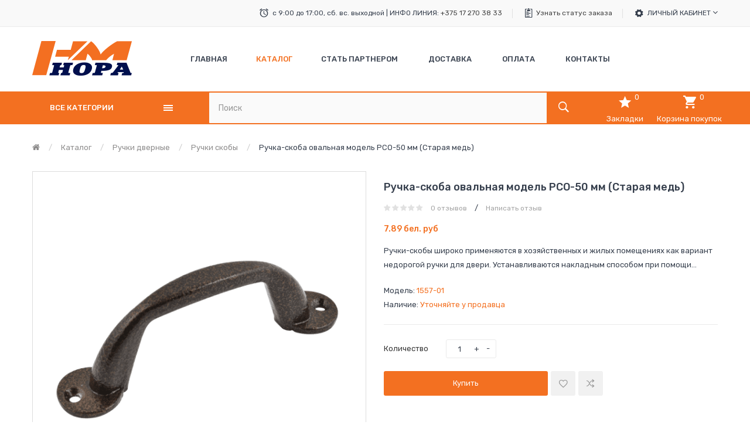

--- FILE ---
content_type: text/html; charset=utf-8
request_url: https://nadveri.by/katalog/ruchki-dvernye/ruchki-skoby/ruchka-skoba-ovalnaya-model-rso-50-mm-staraya-med.html
body_size: 18854
content:
<!DOCTYPE html>
<!--[if IE]><![endif]-->
<!--[if IE 8 ]><html dir="ltr" lang="ru" class="ie8"><![endif]-->
<!--[if IE 9 ]><html dir="ltr" lang="ru" class="ie9"><![endif]-->
<!--[if (gt IE 9)|!(IE)]><!-->
<html dir="ltr" lang="ru">
<!--<![endif]-->
<head prefix="og:http://ogp.me/ns# fb:http://ogp.me/ns/fb# product:http://ogp.me/ns/product#">
<meta charset="UTF-8" />
<meta name="viewport" content="width=device-width, initial-scale=1">
<meta http-equiv="X-UA-Compatible" content="IE=edge">
<title>Ручка-скоба овальная модель РСО-50 мм (Старая медь) купить в Минске</title>
<base href="https://nadveri.by/" />
<meta name="description" content="Ручка-скоба овальная модель РСО-50 мм (Старая медь) в Беларуси. Гарантия высокого качества. Низкие цены. Вежливые консультанты расскажут о преимуществах продукции. Доставка по Минску и регионам. Звоните!" />
<script src="//ajax.googleapis.com/ajax/libs/jquery/2.1.1/jquery.min.js" type="text/javascript"></script>

<script src="catalog/view/javascript/jquery/jquery-ui.min.js" type="text/javascript"></script>
<script src="catalog/view/javascript/opentheme/ocquickview/ocquickview.js" type="text/javascript"></script>
<link href="catalog/view/theme/tt_digitech1/stylesheet/opentheme/ocquickview/css/ocquickview.css" rel="stylesheet" type="text/css" />
<script src="catalog/view/javascript/jquery/owl-carousel/js/owl.carousel.min.js" type="text/javascript"></script>
<link href="catalog/view/javascript/jquery/owl-carousel/css/owl.carousel.min.css" rel="stylesheet" />
<link href="catalog/view/javascript/jquery/owl-carousel/css/owl.theme.green.min.css" rel="stylesheet" />
<script src="catalog/view/javascript/jquery/elevatezoom/jquery.elevatezoom.js" type="text/javascript"></script>
<script src="catalog/view/javascript/opentheme/countdown/jquery.plugin.min.js" type="text/javascript"></script>
<script src="catalog/view/javascript/opentheme/countdown/jquery.countdown.min.js" type="text/javascript"></script>
<script src="catalog/view/javascript/opentheme/hozmegamenu/custommenu.js" type="text/javascript"></script>
<script src="catalog/view/javascript/opentheme/hozmegamenu/mobile_menu.js" type="text/javascript"></script>
<script src="catalog/view/javascript/opentheme/vermegamenu/ver_menu.js" type="text/javascript"></script>
<link href="catalog/view/theme/tt_digitech1/stylesheet/opentheme/vermegamenu/css/ocvermegamenu.css" rel="stylesheet" />
<link href="catalog/view/theme/tt_digitech1/stylesheet/opentheme/hozmegamenu/css/custommenu.css" rel="stylesheet" />
<link href="catalog/view/theme/tt_digitech1/stylesheet/opentheme/css/animate.css" rel="stylesheet" />


<link href="catalog/view/javascript/bootstrap/css/bootstrap.min.css" rel="stylesheet" media="screen" />
<script src="catalog/view/javascript/bootstrap/js/bootstrap.min.js" type="text/javascript"></script>
<link href="catalog/view/javascript/font-awesome/css/font-awesome.min.css" rel="stylesheet" type="text/css" />
<link href="catalog/view/javascript/ionicons/css/ionicons.css" rel="stylesheet" type="text/css" />
<link href="catalog/view/javascript/texgyreadventor/css/texgyreadventor.css" rel="stylesheet" type="text/css" />
<link href="https://fonts.googleapis.com/css?family=Rubik:300,400,400i,500,700" rel="stylesheet" />
<link href="https://fonts.googleapis.com/css?family=Roboto:400,700" rel="stylesheet" />
<link href="catalog/view/theme/tt_digitech1/stylesheet/stylesheet.css" rel="stylesheet" />
<link href="https://nadveri.by/catalog/view/theme/assets/css/1-fa4637708882cc9b152c580b3c3a4248-0-nitro-combined-1576062215-eaf760b40bc657de34a3384c5618e253.css" type="text/css" rel="stylesheet" media="screen" />
<script src="https://nadveri.by/catalog/view/theme/assets/js/1-fa4637708882cc9b152c580b3c3a4248-0-nitro-combined-1576062215-3d34c7d6f049372ce9a7076fde008233.js" type="text/javascript"></script>
<script src="catalog/view/javascript/common.js" type="text/javascript"></script>

        <!-- Microdata -->
<script type="application/ld+json">{"@context":"http:\/\/schema.org","@type":"BreadcrumbList","itemListElement":[{"@type":"ListItem","position":1,"item":{"@id":"https:\/\/nadveri.by\/","name":"nadveri.by"}},{"@type":"ListItem","position":2,"item":{"@id":"https:\/\/nadveri.by\/katalog\/","name":"\u041a\u0430\u0442\u0430\u043b\u043e\u0433"}},{"@type":"ListItem","position":3,"item":{"@id":"https:\/\/nadveri.by\/katalog\/ruchki-dvernye\/","name":"\u0420\u0443\u0447\u043a\u0438 \u0434\u0432\u0435\u0440\u043d\u044b\u0435"}},{"@type":"ListItem","position":4,"item":{"@id":"https:\/\/nadveri.by\/katalog\/ruchki-dvernye\/ruchki-skoby\/","name":"\u0420\u0443\u0447\u043a\u0438 \u0441\u043a\u043e\u0431\u044b"}},{"@type":"ListItem","position":5,"item":{"@id":"https:\/\/nadveri.by\/katalog\/ruchki-dvernye\/ruchki-skoby\/ruchka-skoba-ovalnaya-model-rso-50-mm-staraya-med.html","name":"\u0420\u0443\u0447\u043a\u0430-\u0441\u043a\u043e\u0431\u0430 \u043e\u0432\u0430\u043b\u044c\u043d\u0430\u044f \u043c\u043e\u0434\u0435\u043b\u044c \u0420\u0421\u041e-50 \u043c\u043c (\u0421\u0442\u0430\u0440\u0430\u044f \u043c\u0435\u0434\u044c)"}}]}</script>
<script type="application/ld+json">{"@context":"http:\/\/schema.org","@type":"Product","url":"https:\/\/nadveri.by\/katalog\/ruchki-dvernye\/ruchki-skoby\/ruchka-skoba-ovalnaya-model-rso-50-mm-staraya-med.html","name":"\u0420\u0443\u0447\u043a\u0430-\u0441\u043a\u043e\u0431\u0430 \u043e\u0432\u0430\u043b\u044c\u043d\u0430\u044f \u043c\u043e\u0434\u0435\u043b\u044c \u0420\u0421\u041e-50 \u043c\u043c (\u0421\u0442\u0430\u0440\u0430\u044f \u043c\u0435\u0434\u044c) \u043a\u0443\u043f\u0438\u0442\u044c \u0432 \u041c\u0438\u043d\u0441\u043a\u0435","category":"\u041a\u0430\u0442\u0430\u043b\u043e\u0433 &raquo; \u0420\u0443\u0447\u043a\u0438 \u0434\u0432\u0435\u0440\u043d\u044b\u0435 &raquo; \u0420\u0443\u0447\u043a\u0438 \u0441\u043a\u043e\u0431\u044b &raquo; \u0420\u0443\u0447\u043a\u0430-\u0441\u043a\u043e\u0431\u0430 \u043e\u0432\u0430\u043b\u044c\u043d\u0430\u044f \u043c\u043e\u0434\u0435\u043b\u044c \u0420\u0421\u041e-50 \u043c\u043c (\u0421\u0442\u0430\u0440\u0430\u044f \u043c\u0435\u0434\u044c)","image":"https:\/\/nadveri.by\/image\/cache\/catalog\/ruchka-skoba\/7\/ai-uploads-catalog-articules-ruchka-skoba-ovalnaia-rso-50-mm-7559-ff0084d59ba6e7f2955cae481801283b-large-600x600.png","model":"1557-01","description":"\u0420\u0443\u0447\u043a\u0430-\u0441\u043a\u043e\u0431\u0430 \u043e\u0432\u0430\u043b\u044c\u043d\u0430\u044f \u043c\u043e\u0434\u0435\u043b\u044c \u0420\u0421\u041e-50 \u043c\u043c (\u0421\u0442\u0430\u0440\u0430\u044f \u043c\u0435\u0434\u044c) \u0432 \u0411\u0435\u043b\u0430\u0440\u0443\u0441\u0438. \u0413\u0430\u0440\u0430\u043d\u0442\u0438\u044f \u0432\u044b\u0441\u043e\u043a\u043e\u0433\u043e \u043a\u0430\u0447\u0435\u0441\u0442\u0432\u0430. \u041d\u0438\u0437\u043a\u0438\u0435 \u0446\u0435\u043d\u044b. \u0412\u0435\u0436\u043b\u0438\u0432\u044b\u0435 \u043a\u043e\u043d\u0441\u0443\u043b\u044c\u0442\u0430\u043d\u0442\u044b \u0440\u0430\u0441\u0441\u043a\u0430\u0436\u0443\u0442 \u043e \u043f\u0440\u0435\u0438\u043c\u0443\u0449\u0435\u0441\u0442\u0432\u0430\u0445 \u043f\u0440\u043e\u0434\u0443\u043a\u0446\u0438\u0438. \u0414\u043e\u0441\u0442\u0430\u0432\u043a\u0430 \u043f\u043e \u041c\u0438\u043d\u0441\u043a\u0443 \u0438 \u0440\u0435\u0433\u0438\u043e\u043d\u0430\u043c. \u0417\u0432\u043e\u043d\u0438\u0442\u0435!","manufacturer":"","offers":{"name":"\u0420\u0443\u0447\u043a\u0430-\u0441\u043a\u043e\u0431\u0430 \u043e\u0432\u0430\u043b\u044c\u043d\u0430\u044f \u043c\u043e\u0434\u0435\u043b\u044c \u0420\u0421\u041e-50 \u043c\u043c (\u0421\u0442\u0430\u0440\u0430\u044f \u043c\u0435\u0434\u044c) \u043a\u0443\u043f\u0438\u0442\u044c \u0432 \u041c\u0438\u043d\u0441\u043a\u0435","category":"\u041a\u0430\u0442\u0430\u043b\u043e\u0433 &raquo; \u0420\u0443\u0447\u043a\u0438 \u0434\u0432\u0435\u0440\u043d\u044b\u0435 &raquo; \u0420\u0443\u0447\u043a\u0438 \u0441\u043a\u043e\u0431\u044b &raquo; \u0420\u0443\u0447\u043a\u0430-\u0441\u043a\u043e\u0431\u0430 \u043e\u0432\u0430\u043b\u044c\u043d\u0430\u044f \u043c\u043e\u0434\u0435\u043b\u044c \u0420\u0421\u041e-50 \u043c\u043c (\u0421\u0442\u0430\u0440\u0430\u044f \u043c\u0435\u0434\u044c)","price":7.89,"priceCurrency":"BYN","itemCondition":"http:\/\/schema.org\/NewCondition","seller":{"@type":"Organization","name":"nadveri.by"},"availability":"http:\/\/schema.org\/InStock"}}</script>

<link rel="alternate" href="https://nadveri.by/katalog/ruchki-dvernye/ruchki-skoby/ruchka-skoba-ovalnaya-model-rso-50-mm-staraya-med.html" hreflang="ru"/>

      
<link href="https://nadveri.by/katalog/ruchki-dvernye/ruchki-skoby/ruchka-skoba-ovalnaya-model-rso-50-mm-staraya-med.html" rel="canonical" />
<link href="https://nadveri.by/image/catalog/cart.png" rel="icon" />
<!-- Global site tag (gtag.js) - Google Analytics -->
<script async src="https://www.googletagmanager.com/gtag/js?id=UA-159551995-1"></script>
<script>
  window.dataLayer = window.dataLayer || [];
  function gtag(){dataLayer.push(arguments);}
  gtag('js', new Date());

  gtag('config', 'UA-159551995-1');
</script>

<!-- Yandex.Metrika counter -->
<script type="text/javascript" >
   (function(m,e,t,r,i,k,a){m[i]=m[i]||function(){(m[i].a=m[i].a||[]).push(arguments)};
   m[i].l=1*new Date();k=e.createElement(t),a=e.getElementsByTagName(t)[0],k.async=1,k.src=r,a.parentNode.insertBefore(k,a)})
   (window, document, "script", "https://mc.yandex.ru/metrika/tag.js", "ym");

   ym(58950307, "init", {
        clickmap:true,
        trackLinks:true,
        accurateTrackBounce:true,
        webvisor:true
   });
</script>
<noscript><div><img src="https://mc.yandex.ru/watch/58950307" style="position:absolute; left:-9999px;" alt="" /></div></noscript>
<!-- /Yandex.Metrika counter -->
</head>
<body class="product-product-1557 home1 group1">
<div class="wrapper">
<nav id="top">
  <div class="container">
	<ul class="box box-left">
		<li class="currency"> </li>
	<!--	<li class="language">  <form action="https://nadveri.by/index.php?route=common/language/language" method="post" enctype="multipart/form-data" id="form-language">
    <div class="btn-group">
		<span class="pull-left hidden-xs hidden-sm hidden-md text-ex">Язык:</span>
      <button class="btn btn-link dropdown-toggle" data-toggle="dropdown">
             
			ru-ru
			<i class="fa fa-angle-down"></i>
                  </button>
      <ul class="dropdown-menu">
        		 			<li><button class="btn btn-link btn-block language-select item-selected" type="button" name="ru-ru"><img src="catalog/language/ru-ru/ru-ru.png" alt="Русский" title="Русский" /> Русский</button></li>
		            </ul>
    </div>
    <input type="hidden" name="code" value="" />
    <input type="hidden" name="redirect" value="product/product&path=187_167_227&product_id=1557" />
  </form>
</li> -->
   
	</ul>
	<ul class="box box-right">
					    										  										  										  										  										  										  										  <li class="support"><span>с 9:00 до 17:00, сб. вс. выходной | ИНФО ЛИНИЯ: <a href="http://+375 17 270 38 33">+375 17 270 38 33</a></span></li>
<li class="order"><a href="index.php?route=account/order" title="Track Your Order">Узнать статус заказа</a></li>																					 									 									 									 									 									 									 									 									 									 									 									 									
  
				<li>
			<div class="btn-group">
				<button class="btn btn-link dropdown-toggle" data-toggle="dropdown">Личный кабинет <i class="fa fa-angle-down"></i></button>
				<div class="dropdown-menu" id="top-links">
											<ul class="ul-account list-unstyled">
															<li>
													<a id="a-register-link" href="https://nadveri.by/register.html">Регистрация</a>
											</li>
					<li>
													<a id="a-login-link" href="https://nadveri.by/account-login.html">Авторизация</a>
											</li>
									  </ul>
				</div>
			</div>
		</li>
	</ul>
 </div>
</nav>
<header>
	<div class="header-inner">
	  <div class="container">
		<div class="container-inner">
			<div class="logo-container">
				<div id="logo">
				  					<a href="https://nadveri.by/"><img src="https://nadveri.by/image/catalog/logo_nora.png" title="nadveri.by" alt="nadveri.by" class="img-responsive" /></a>
				  				</div>
			</div>
			<div class="hoz-menu">
									    <div class="hozmenu-container">
	<div class="ma-nav-mobile-container">
		<div class="hozmenu">
			<div class="navbar">
				<div id="navbar-inner" class="navbar-inner navbar-inactive">
						<div class="menu-mobile">
							<a class="btn btn-navbar navbar-toggle">
									<span class="icon-bar"></span>
									<span class="icon-bar"></span>
									<span class="icon-bar"></span>
							</a>
                                                	<span class="brand navbar-brand">Категории</span>
                                            </div>
				
					<ul id="ma-mobilemenu" class="mobilemenu nav-collapse collapse"><li><span class=" button-view1 collapse1"><a href="https://nadveri.by/katalog/">Каталог</a></span><ul class="level2"><li><span class="button-view2   no-close"><a href="https://nadveri.by/dvernye-dovodchiki/">Дверные доводчики</a></span><ul class="level3"></ul></li><li><span class="button-view2   collapse1"><a href="https://nadveri.by/dvernye-petli/">Дверные петли</a></span><ul class="level3"><li><span class="  no-close"><a href="https://nadveri.by/petli-eco/">Петли ECO</a></span></li><li><span class="  no-close"><a href="https://nadveri.by/petli-bez-vrezki/">Петли без врезки</a></span></li><li><span class="  no-close"><a href="https://nadveri.by/universalnye/">Универсальные</a></span></li></ul></li><li><span class="button-view2   collapse1"><a href="https://nadveri.by/zavertki-i-nakladki-dvernye/">Завертки и накладки дверные</a></span><ul class="level3"><li><span class="  no-close"><a href="https://nadveri.by/zavertki-dvernye/">Завертки дверные</a></span></li><li><span class="  no-close"><a href="https://nadveri.by/nakladki-pod-klyuch/">Накладки под ключ</a></span></li><li><span class="  no-close"><a href="https://nadveri.by/nakladki-prostye/">Накладки простые</a></span></li></ul></li><li><span class="button-view2   no-close"><a href="https://nadveri.by/zamki-vreznye-serii-d/">Замки врезные серии D</a></span><ul class="level3"></ul></li><li><span class="button-view2   no-close"><a href="https://nadveri.by/zamki-pochtovye/">Замки почтовые</a></span><ul class="level3"></ul></li><li><span class="button-view2   collapse1"><a href="https://nadveri.by/kodovye-zamki/">Кодовые замки</a></span><ul class="level3"><li><span class="  no-close"><a href="https://nadveri.by/nakladki-kodovye/">Накладки кодовые</a></span></li></ul></li><li><span class="button-view2   collapse1"><a href="https://nadveri.by/korpusa-zamkov-zashelki-i-zadvizhki/">Корпуса замков, защелки и задвижки</a></span><ul class="level3"><li><span class="  no-close"><a href="https://nadveri.by/zashelki-i-zadvizhki/">Защелки и задвижки</a></span></li><li><span class="  no-close"><a href="https://nadveri.by/korpusa-dlya-finskih-dverej/">Корпуса для финских дверей</a></span></li><li><span class="  no-close"><a href="https://nadveri.by/korpusa-zamkov/">Корпуса замков</a></span></li><li><span class="  no-close"><a href="https://nadveri.by/otvetnye-planki/">Ответные планки</a></span></li></ul></li><li><span class="button-view2   collapse1"><a href="https://nadveri.by/mebelnaya-furnitura/">Мебельная фурнитура</a></span><ul class="level3"><li><span class="  no-close"><a href="https://nadveri.by/magnitnye-i-rolikovye-zashelki/">Магнитные и роликовые защелки</a></span></li></ul></li><li><span class="button-view2   collapse1"><a href="https://nadveri.by/navesnye-zamki/">Навесные замки</a></span><ul class="level3"><li><span class="  no-close"><a href="https://nadveri.by/velosipednye-zamki-trosy/">Велосипедные (замки тросы)</a></span></li><li><span class="  no-close"><a href="https://nadveri.by/kodovye-dlya-chemodanov/">Кодовые для чемоданов</a></span></li><li><span class="  no-close"><a href="https://nadveri.by/navesnye/">Навесные замки</a></span></li></ul></li><li><span class="button-view2   no-close"><a href="https://nadveri.by/ogranichiteli-dvernye/">Ограничители дверные</a></span><ul class="level3"></ul></li><li><span class="button-view2   no-close"><a href="https://nadveri.by/rigeli-dlya-raspashnyh-dverej/">Ригели для распашных дверей</a></span><ul class="level3"></ul></li><li><span class="button-view2   collapse1"><a href="https://nadveri.by/ruchki-dvernye/">Ручки дверные</a></span><ul class="level3"><li><span class="  no-close"><a href="https://nadveri.by/kvadraty-dlya-ruchek/">Квадраты для ручек</a></span></li><li><span class="  no-close"><a href="https://nadveri.by/ruchki-dvernye-na-planke/">Ручки дверные на планке</a></span></li><li><span class="  no-close"><a href="https://nadveri.by/ruchki-dvernye-na-planke-s-zamkom-i-cilindrom/">Ручки дверные на планке с замком и цилиндром</a></span></li><li><span class="  no-close"><a href="https://nadveri.by/ruchki-dvernye-na-rozetke/">Ручки дверные на розетке</a></span></li><li><span class="  no-close"><a href="https://nadveri.by/ruchki-skoby/">Ручки скобы</a></span></li><li><span class="  no-close"><a href="https://nadveri.by/ruchki-zashelki/">Ручки-защелки</a></span></li></ul></li><li><span class="button-view2   no-close"><a href="https://nadveri.by/ugolki-dlya-polok/">Уголки для полок</a></span><ul class="level3"></ul></li><li><span class="button-view2   collapse1"><a href="https://nadveri.by/furnitura/">Фурнитура</a></span><ul class="level3"><li><span class="  no-close"><a href="https://nadveri.by/glazki-dvernye/">Глазки дверные</a></span></li><li><span class="  no-close"><a href="https://nadveri.by/ugolki-krepezhnye/">Уголки крепежные</a></span></li><li><span class="  no-close"><a href="https://nadveri.by/cepochki-dvernye/">Цепочки дверные</a></span></li><li><span class="  no-close"><a href="https://nadveri.by/shpingalety/">Шпингалеты</a></span></li></ul></li><li><span class="button-view2   collapse1"><a href="https://nadveri.by/furnitura-dlya-kitajskih-dverej/">Фурнитура для китайских дверей</a></span><ul class="level3"><li><span class="  no-close"><a href="https://nadveri.by/komplekty-zamkov/">Комплекты замков</a></span></li><li><span class="  no-close"><a href="https://nadveri.by/ruchki-na-planke/">Ручки на планке</a></span></li></ul></li><li><span class="button-view2   collapse1"><a href="https://nadveri.by/furnitura-dlya-finskih-dverej/">Фурнитура для финских дверей</a></span><ul class="level3"><li><span class="  no-close"><a href="https://nadveri.by/nakladki-i-fiksatory/">Накладки и фиксаторы</a></span></li><li><span class="  no-close"><a href="https://nadveri.by/ruchki-dlya-finskih-dverej/">Ручки для финских дверей</a></span></li></ul></li><li><span class="button-view2   collapse1"><a href="https://nadveri.by/cilindrovye-mehanizmy/">Цилиндровые механизмы</a></span><ul class="level3"><li><span class="  no-close"><a href="https://nadveri.by/cilindry-eco/">Цилиндры ECO</a></span></li><li><span class="  no-close"><a href="https://nadveri.by/cilindry-luxe/">Цилиндры Luxe</a></span></li><li><span class="  no-close"><a href="https://nadveri.by/cilindry-standart/">Цилиндры Стандарт</a></span></li></ul></li></ul></li></ul> 
				
			</div>
			</div>
		</div>
	</div>
<div class="nav-container visible-lg visible-md">		
		<div id="pt_custommenu" class="pt_custommenu">
			<!-- <div class="container"> -->
				<div id="pt_menu_home" class="pt_menu"><div class="parentMenu"><a href="https://nadveri.by/"><span>Главная</span></a></div></div><div id="pt_menu187" class="pt_menu act nav-1">
<div class="parentMenu">
<a href="https://nadveri.by/katalog/">
<span>Каталог</span>
</a>
</div>
</div><div id ="pt_menu_link48" class ="pt_menu"><div class="parentMenu" ><a href="affiliate-register"><span>  Стать партнером </span></a></div></div>
<div id ="pt_menu_cms" class ="pt_menu"><div class="parentMenu" ><a href="https://nadveri.by/dostavka.html"><span>Доставка</span></a></div></div>
<div id ="pt_menu_cms" class ="pt_menu"><div class="parentMenu" ><a href="https://nadveri.by/oplata.html"><span>Оплата</span></a></div></div>
<div id ="pt_menu_link42" class ="pt_menu"><div class="parentMenu" ><a href="contact"><span>Контакты  </span></a></div></div>

			<!-- </div> -->
		</div>
	</div>
</div>
<div id="sticky-menu" data-sticky="1"></div>
<script type="text/javascript">
//<![CDATA[
	var body_class = $('body').attr('class'); 
	if(body_class.search('common-home') != -1) {
		$('#pt_menu_home').addClass('act');
	}	
var CUSTOMMENU_POPUP_EFFECT =0
var CUSTOMMENU_POPUP_TOP_OFFSET = 70
//]]>
</script>
  
							</div>
            
             <!--   <div class="pull-right number-header">
						<li class="dropdown">
							<a href="#" class="dropdown-toggle" data-toggle="dropdown"><i class="fa fa-phone"></i> <span class="hidden-xs hidden-sm hidden-md">+375447002620 A1 viber|telegram</span> <span class="caret"></span></a>
								<ul class="dropdown-menu dropdown-menu-left">
									 
									 
									 
								</ul>
						</li>
					</div>	 -->
            
		  <div class="clearfix"></div>
		</div>
	  </div>
	</div>
	<div class="top-menu">
		<div class="container">
			<div class="row">
				<div class="col col-menu col-md-3 col-sm-12">
											    <div class="vermagemenu visible-lg visible-md">
    <div class="content-vermagemenu"> 
        <h2><i class="fa fa-align-justify"></i>Все категории</h2>
        <div class="navleft-container">
            <div id="pt_vmegamenu" class="pt_vmegamenu">
                <div id="pt_ver_menu165" class="pt_ver_menu nav-1 pt_ver_menu_no_child">
<div class="parentMenu">
<a href="https://nadveri.by/dvernye-dovodchiki/">
<span>Дверные доводчики</span>
</a>
</div>
</div><div id="pt_ver_menu166" class="pt_ver_menu nav-2 had-child">
<div class="parentMenu">
<a href="https://nadveri.by/kodovye-zamki/">
<span>Кодовые замки</span>
</a>
</div>
<div id="popup166" class="popup" style="display: none; width:815px"><div class="content-popup"><div class="arrow-left-menu"></div>
<div class="block1" id="block1166">
<div class="column last col1"><div class="itemMenu level1"><a class="itemMenuName level2 act nochild" href="https://nadveri.by/nakladki-kodovye/"><span>Накладки&nbsp;кодовые</span></a></div></div>
<div class="clearBoth"></div>
</div>
</div></div>
</div><div id="pt_ver_menu167" class="pt_ver_menu nav-3 had-child">
<div class="parentMenu">
<a href="https://nadveri.by/ruchki-dvernye/">
<span>Ручки дверные</span>
</a>
</div>
<div id="popup167" class="popup" style="display: none; width:815px"><div class="content-popup"><div class="arrow-left-menu"></div>
<div class="block1" id="block1167">
<div class="column last col1"><div class="itemMenu level1"><a class="itemMenuName level2 act nochild" href="https://nadveri.by/kvadraty-dlya-ruchek/"><span>Квадраты&nbsp;для&nbsp;ручек</span></a><a class="itemMenuName level2 act nochild" href="https://nadveri.by/ruchki-dvernye-na-planke/"><span>Ручки&nbsp;дверные&nbsp;на&nbsp;планке</span></a><a class="itemMenuName level2 act nochild" href="https://nadveri.by/ruchki-dvernye-na-planke-s-zamkom-i-cilindrom/"><span>Ручки&nbsp;дверные&nbsp;на&nbsp;планке&nbsp;с&nbsp;замком&nbsp;и&nbsp;цилиндром</span></a><a class="itemMenuName level2 act nochild" href="https://nadveri.by/ruchki-dvernye-na-rozetke/"><span>Ручки&nbsp;дверные&nbsp;на&nbsp;розетке</span></a><a class="itemMenuName level2 act nochild" href="https://nadveri.by/ruchki-skoby/"><span>Ручки&nbsp;скобы</span></a><a class="itemMenuName level2 act nochild" href="https://nadveri.by/ruchki-zashelki/"><span>Ручки-защелки</span></a></div></div>
<div class="clearBoth"></div>
</div>
</div></div>
</div><div id="pt_ver_menu168" class="pt_ver_menu nav-4 had-child">
<div class="parentMenu">
<a href="https://nadveri.by/zavertki-i-nakladki-dvernye/">
<span>Завертки и накладки дверные</span>
</a>
</div>
<div id="popup168" class="popup" style="display: none; width:815px"><div class="content-popup"><div class="arrow-left-menu"></div>
<div class="block1" id="block1168">
<div class="column last col1"><div class="itemMenu level1"><a class="itemMenuName level2 act nochild" href="https://nadveri.by/zavertki-dvernye/"><span>Завертки&nbsp;дверные</span></a><a class="itemMenuName level2 act nochild" href="https://nadveri.by/nakladki-pod-klyuch/"><span>Накладки&nbsp;под&nbsp;ключ</span></a><a class="itemMenuName level2 act nochild" href="https://nadveri.by/nakladki-prostye/"><span>Накладки&nbsp;простые</span></a></div></div>
<div class="clearBoth"></div>
</div>
</div></div>
</div><div id="pt_ver_menu169" class="pt_ver_menu nav-5 pt_ver_menu_no_child">
<div class="parentMenu">
<a href="https://nadveri.by/ogranichiteli-dvernye/">
<span>Ограничители дверные</span>
</a>
</div>
</div><div id="pt_ver_menu172" class="pt_ver_menu nav-6 pt_ver_menu_no_child">
<div class="parentMenu">
<a href="https://nadveri.by/zamki-pochtovye/">
<span>Замки почтовые</span>
</a>
</div>
</div><div id="pt_ver_menu174" class="pt_ver_menu nav-7 had-child">
<div class="parentMenu">
<a href="https://nadveri.by/dvernye-petli/">
<span>Дверные петли</span>
</a>
</div>
<div id="popup174" class="popup" style="display: none; width:815px"><div class="content-popup"><div class="arrow-left-menu"></div>
<div class="block1" id="block1174">
<div class="column last col1"><div class="itemMenu level1"><a class="itemMenuName level2 act nochild" href="https://nadveri.by/petli-eco/"><span>Петли&nbsp;ECO</span></a><a class="itemMenuName level2 act nochild" href="https://nadveri.by/petli-bez-vrezki/"><span>Петли&nbsp;без&nbsp;врезки</span></a><a class="itemMenuName level2 act nochild" href="https://nadveri.by/universalnye/"><span>Универсальные</span></a></div></div>
<div class="clearBoth"></div>
</div>
</div></div>
</div><div id="pt_ver_menu175" class="pt_ver_menu nav-8 had-child">
<div class="parentMenu">
<a href="https://nadveri.by/cilindrovye-mehanizmy/">
<span>Цилиндровые механизмы</span>
</a>
</div>
<div id="popup175" class="popup" style="display: none; width:815px"><div class="content-popup"><div class="arrow-left-menu"></div>
<div class="block1" id="block1175">
<div class="column last col1"><div class="itemMenu level1"><a class="itemMenuName level2 act nochild" href="https://nadveri.by/cilindry-eco/"><span>Цилиндры&nbsp;ECO</span></a><a class="itemMenuName level2 act nochild" href="https://nadveri.by/cilindry-luxe/"><span>Цилиндры&nbsp;Luxe</span></a><a class="itemMenuName level2 act nochild" href="https://nadveri.by/cilindry-standart/"><span>Цилиндры&nbsp;Стандарт</span></a></div></div>
<div class="clearBoth"></div>
</div>
</div></div>
</div><div id="pt_ver_menu176" class="pt_ver_menu nav-9 had-child">
<div class="parentMenu">
<a href="https://nadveri.by/korpusa-zamkov-zashelki-i-zadvizhki/">
<span>Корпуса замков, защелки и задвижки</span>
</a>
</div>
<div id="popup176" class="popup" style="display: none; width:815px"><div class="content-popup"><div class="arrow-left-menu"></div>
<div class="block1" id="block1176">
<div class="column last col1"><div class="itemMenu level1"><a class="itemMenuName level2 act nochild" href="https://nadveri.by/zashelki-i-zadvizhki/"><span>Защелки&nbsp;и&nbsp;задвижки</span></a><a class="itemMenuName level2 act nochild" href="https://nadveri.by/korpusa-dlya-finskih-dverej/"><span>Корпуса&nbsp;для&nbsp;финских&nbsp;дверей</span></a><a class="itemMenuName level2 act nochild" href="https://nadveri.by/korpusa-zamkov/"><span>Корпуса&nbsp;замков</span></a><a class="itemMenuName level2 act nochild" href="https://nadveri.by/otvetnye-planki/"><span>Ответные&nbsp;планки</span></a></div></div>
<div class="clearBoth"></div>
</div>
</div></div>
</div><div id="pt_ver_menu178" class="pt_ver_menu nav-10 had-child">
<div class="parentMenu">
<a href="https://nadveri.by/furnitura-dlya-finskih-dverej/">
<span>Фурнитура для финских дверей</span>
</a>
</div>
<div id="popup178" class="popup" style="display: none; width:815px"><div class="content-popup"><div class="arrow-left-menu"></div>
<div class="block1" id="block1178">
<div class="column last col1"><div class="itemMenu level1"><a class="itemMenuName level2 act nochild" href="https://nadveri.by/nakladki-i-fiksatory/"><span>Накладки&nbsp;и&nbsp;фиксаторы</span></a><a class="itemMenuName level2 act nochild" href="https://nadveri.by/ruchki-dlya-finskih-dverej/"><span>Ручки&nbsp;для&nbsp;финских&nbsp;дверей</span></a></div></div>
<div class="clearBoth"></div>
</div>
</div></div>
</div><div id="pt_ver_menu179" class="pt_ver_menu nav-11 had-child">
<div class="parentMenu">
<a href="https://nadveri.by/furnitura-dlya-kitajskih-dverej/">
<span>Фурнитура для китайских дверей</span>
</a>
</div>
<div id="popup179" class="popup" style="display: none; width:815px"><div class="content-popup"><div class="arrow-left-menu"></div>
<div class="block1" id="block1179">
<div class="column last col1"><div class="itemMenu level1"><a class="itemMenuName level0 act nochild" href="https://nadveri.by/komplekty-zamkov/"><span>Комплекты&nbsp;замков</span></a><a class="itemMenuName level2 act nochild" href="https://nadveri.by/ruchki-na-planke/"><span>Ручки&nbsp;на&nbsp;планке</span></a></div></div>
<div class="clearBoth"></div>
</div>
</div></div>
</div><div id="pt_ver_menu180" class="pt_ver_menu nav-12 pt_ver_menu_no_child">
</div><div id="pt_ver_menu181" class="pt_ver_menu nav-13 had-child">
<div class="parentMenu">
<a href="https://nadveri.by/navesnye-zamki/">
<span>Навесные замки</span>
</a>
</div>
<div id="popup181" class="popup" style="display: none; width:815px"><div class="content-popup"><div class="arrow-left-menu"></div>
<div class="block1" id="block1181">
<div class="column last col1"><div class="itemMenu level1"><a class="itemMenuName level2 act nochild" href="https://nadveri.by/velosipednye-zamki-trosy/"><span>Велосипедные&nbsp;(замки&nbsp;тросы)</span></a><a class="itemMenuName level2 act nochild" href="https://nadveri.by/kodovye-dlya-chemodanov/"><span>Кодовые&nbsp;для&nbsp;чемоданов</span></a><a class="itemMenuName level2 act nochild" href="https://nadveri.by/navesnye/"><span>Навесные&nbsp;замки</span></a></div></div>
<div class="clearBoth"></div>
</div>
</div></div>
</div><div id="pt_ver_menu182" class="pt_ver_menu nav-14 pt_ver_menu_no_child">
<div class="parentMenu">
<a href="https://nadveri.by/zamki-vreznye-serii-d/">
<span>Замки врезные серии D</span>
</a>
</div>
</div><div id="pt_ver_menu183" class="pt_ver_menu nav-15 pt_ver_menu_no_child">
<div class="parentMenu">
<a href="https://nadveri.by/rigeli-dlya-raspashnyh-dverej/">
<span>Ригели для распашных дверей</span>
</a>
</div>
</div><div id="pt_ver_menu184" class="pt_ver_menu nav-16 pt_ver_menu_no_child">
<div class="parentMenu">
<a href="https://nadveri.by/ugolki-dlya-polok/">
<span>Уголки для полок</span>
</a>
</div>
</div><div id="pt_ver_menu185" class="pt_ver_menu nav-17 had-child">
<div class="parentMenu">
<a href="https://nadveri.by/furnitura/">
<span>Фурнитура</span>
</a>
</div>
<div id="popup185" class="popup" style="display: none; width:815px"><div class="content-popup"><div class="arrow-left-menu"></div>
<div class="block1" id="block1185">
<div class="column last col1"><div class="itemMenu level1"><a class="itemMenuName level2 act nochild" href="https://nadveri.by/glazki-dvernye/"><span>Глазки&nbsp;дверные</span></a><a class="itemMenuName level2 act nochild" href="https://nadveri.by/ugolki-krepezhnye/"><span>Уголки&nbsp;крепежные</span></a><a class="itemMenuName level2 act nochild" href="https://nadveri.by/cepochki-dvernye/"><span>Цепочки&nbsp;дверные</span></a><a class="itemMenuName level2 act nochild" href="https://nadveri.by/shpingalety/"><span>Шпингалеты</span></a></div></div>
<div class="clearBoth"></div>
</div>
</div></div>
</div><div id="pt_ver_menu186" class="pt_ver_menu nav-18 had-child">
<div class="parentMenu">
<a href="https://nadveri.by/mebelnaya-furnitura/">
<span>Мебельная фурнитура</span>
</a>
</div>
<div id="popup186" class="popup" style="display: none; width:815px"><div class="content-popup"><div class="arrow-left-menu"></div>
<div class="block1" id="block1186">
<div class="column last col1"><div class="itemMenu level1"><a class="itemMenuName level2 act nochild" href="https://nadveri.by/magnitnye-i-rolikovye-zashelki/"><span>Магнитные&nbsp;и&nbsp;роликовые&nbsp;защелки</span></a></div></div>
<div class="clearBoth"></div>
</div>
</div></div>
</div> 
            </div>	
        </div>
    </div>
</div>
<script type="text/javascript">
//<![CDATA[
var CUSTOMMENU_POPUP_EFFECT = 0
var CUSTOMMENU_POPUP_TOP_OFFSET = 20
//]]>
        $('.vermagemenu h2').click(function () {
            $( ".navleft-container" ).slideToggle("slow");
        });
</script>
  
									</div>
				<div class="col col-search col-md-9 col-sm-12">
					<div class="top-search"><div id="search" class="input-group">
  <input type="text" name="search" value="" placeholder="Поиск" class="form-control input-lg" />
  <span class="input-group-btn">
    <button type="button" class="btn btn-default btn-lg"><i class="fa fa-search"></i></button>
  </span>
</div></div>
					<div class="box-cart">
						<a href="https://nadveri.by/wishlist.html" id="wishlist-total" title="Закладки"><span class="icon"><i class="ion-android-star"></i><em class="count">0</em></span><span class="text">Закладки</span></a>
						<div id="cart" class="btn-group btn-block">
  <button type="button" data-toggle="dropdown" data-loading-text="Загрузка..." class="btn dropdown-toggle"><span class="icon"><i class="ion-android-cart"></i><em id="cart-total">0</em></span><span class="text">Корзина покупок</span></button>
  <ul class="dropdown-menu pull-right">
        <li>
      <p class="text-center cart-empty">Нет товаров, которые соответствуют критериям поиска.</p>
    </li>
      </ul>
</div>

					</div>
					
				</div>
			</div>
		</div>
	</div>
</header>

<div id="product-product" class="container">
  <ul class="breadcrumb">
        <li><a href="https://nadveri.by/"><i class="fa fa-home"></i></a></li>
        <li><a href="https://nadveri.by/katalog/">Каталог</a></li>
        <li><a href="https://nadveri.by/katalog/ruchki-dvernye/">Ручки дверные</a></li>
        <li><a href="https://nadveri.by/katalog/ruchki-dvernye/ruchki-skoby/">Ручки скобы</a></li>
        <li><a href="https://nadveri.by/katalog/ruchki-dvernye/ruchki-skoby/ruchka-skoba-ovalnaya-model-rso-50-mm-staraya-med.html">Ручка-скоба овальная модель РСО-50 мм (Старая медь)</a></li>
      </ul>
  <div class="row">
                <div id="content" class="col-sm-12"><div id="ajax-login-block">
</div>
<div id="ajax-loader">
    <img src="https://nadveri.by/image/catalog/AjaxLoader.gif" alt="" />
</div>
<div class="ajax-body-login">
    <div class="account-login">
        <div class="page-title">
            <h3>Войдите или создайте учетную запись</h3>
            <a href="javascript:void(0);" class="a-close-frm" onclick="ocajaxlogin.closeForm();"><span>Close</span></a>
        </div>
        <div class="ajax-content">
            <div class="ajax-container">
    <div class="login-form-content">
        <h2>Возвращающийся клиент</h2>
        <p><strong>Я постоянный клиент</strong></p>
        <form action="#" method="post" id="ajax-login-form" enctype="multipart/form-data">
            <div class="form-group">
                <label class="control-label" for="input-email">Адрес электронной почты</label>
                <input type="text" name="email" value="" placeholder="Адрес электронной почты" id="input-email" class="form-control" />
            </div>
            <div class="form-group">
                <label class="control-label" for="input-password">Пароль</label>
                <input type="password" name="password" value="" placeholder="Пароль" id="input-password" class="form-control" />
                <a class="forgotten" href="https://nadveri.by/forgotten.html">Забыли пароль</a>
            </div>
            <div class="action">
                <button class="button" type="button" onclick="ocajaxlogin.loginAction(document.getElementById('input-email').value, document.getElementById('input-password').value)"><span>Войти</span></button>
                <button class="button" type="button" onclick="ocajaxlogin.appendRegisterForm()"><span>Создать аккаунт</span></button>
                <img class="ajax-load-img" alt="" src="https://nadveri.by/image/catalog/AjaxLoader.gif" width="30" height="30" />
            </div>
                    </form>
    </div>
</div>

<script type="text/javascript">
    $(document).ready(function () {
        var keycode = '';

        $('#input-email').keypress(function (e) {
            keycode = (e.keyCode ? e.keyCode : e.which);
            if(keycode == '13') {
                ocajaxlogin.loginAction(ocajaxlogin.loginAction(document.getElementById('input-email').value, document.getElementById('input-password').value));
            }
        });

        $('#input-password').keypress(function (e) {
            keycode = (e.keyCode ? e.keyCode : e.which);
            if(keycode == '13') {
                ocajaxlogin.loginAction(ocajaxlogin.loginAction(document.getElementById('input-email').value, document.getElementById('input-password').value));
            }
        });
    });

</script>


        </div>
    </div>
    <div class="account-register">
        <div class="page-title">
            <h3>Войдите или создайте учетную запись</h3>
            <a href="javascript:void(0);" class="a-close-frm" onclick="ocajaxlogin.closeForm();"><span>Close</span></a>
        </div>
        <div class="ajax-content">
            <div class="ajax-container">
    <div class="register-form-content">
        <h3>Зарегистрировать учетную запись</h3>
        <p>Если у вас уже есть учетная запись у нас, войдите в <a onclick="ocajaxlogin.appendLoginForm()" href="javascript:void(0);"> форму входа </ a > Ваши личные данные</p>
        <form action="https://nadveri.by/index.php?route=extension/module/ajaxregister" method="post" id="ajax-register-form" enctype="multipart/form-data" class="form-horizontal">
            <fieldset id="account">
                <legend>Ваши личные данные</legend>
                <div class="form-group required" style="display:  none ;">
                    <label class="col-sm-2 control-label">Группа клиентов</label>
                    <div class="col-sm-10">
                                                                        <div class="radio">
                            <label>
                                <input type="radio" name="customer_group_id" value="1" checked="checked" />
                                Default</label>
                        </div>
                                                                    </div>
                </div>
                <div class="form-group required">
                    <label class="col-sm-2 control-label" for="input-firstname">Имя</label>
                    <div class="col-sm-10">
                        <input type="text" name="firstname" value="" placeholder="Имя" id="input-firstname" class="form-control" />
                        <!-- Error First Name -->
                        <div class="for-error error-firstname"></div>
                    </div>
                </div>
                <div class="form-group required">
                    <label class="col-sm-2 control-label" for="input-lastname">Фамилия</label>
                    <div class="col-sm-10">
                        <input type="text" name="lastname" value="" placeholder="Фамилия" id="input-lastname" class="form-control" />
                        <!-- Error Last Name -->
                        <div class="for-error error-lastname"></div>
                    </div>
                </div>
                <div class="form-group required">
                    <label class="col-sm-2 control-label" for="input-register-email">E-Mail</label>
                    <div class="col-sm-10">
                        <input type="email" name="email" value="" placeholder="E-Mail" id="input-register-email" class="form-control" />
                        <!-- Error Email -->
                        <div class="for-error error-email"></div>
                    </div>
                </div>
                <div class="form-group required">
                    <label class="col-sm-2 control-label" for="input-telephone">Телефон</label>
                    <div class="col-sm-10">
                        <input type="tel" name="telephone" value="" placeholder="Телефон" id="input-telephone" class="form-control" />
                        <!-- Error Phone -->
                        <div class="for-error error-telephone"></div>
                    </div>
                </div>
                            </fieldset>
            <fieldset>
                <legend>Ваш пароль</legend>
                <div class="form-group required">
                    <label class="col-sm-2 control-label" for="input-register-password">Пароль</label>
                    <div class="col-sm-10">
                        <input type="password" name="password" value="" placeholder="Пароль" id="input-register-password" class="form-control" />
                        <!-- Error Password -->
                        <div class="for-error error-password"></div>
                    </div>
                </div>
                <div class="form-group required">
                    <label class="col-sm-2 control-label" for="input-confirm">Подтверждение пароля</label>
                    <div class="col-sm-10">
                        <input type="password" name="confirm" value="" placeholder="Подтверждение пароля" id="input-confirm" class="form-control" />
                        <!-- Error Confirm Password -->
                        <div class="for-error error-confirm"></div>
                    </div>
                </div>
            </fieldset>
            <fieldset>
                <legend>Информационный бюллетень</legend>
                <div class="form-group">
                    <label class="col-sm-2 control-label">Подписаться</label>
                    <div class="col-sm-10">
                                                <label class="radio-inline">
                            <input type="radio" name="newsletter" value="1" />
                            Да</label>
                        <label class="radio-inline">
                            <input type="radio" name="newsletter" value="0" checked="checked" />
                            Нет</label>
                                            </div>
                </div>
            </fieldset>
            
                        <div class="buttons">
                <div class="pull-right">Я прочитал и согласен с <a href="https://nadveri.by/index.php?route=information/information/agree&amp;information_id=5" class="agree"> <b>Обработка персональных данных </ b> </a>
                                            <input type="checkbox" name="agree" value="1" />
                                        &nbsp;
                    <input type="button" onclick="ocajaxlogin.registerAction();" value="Продолжить" class="btn btn-primary" />
                    <img class="ajax-load-img" alt="" src="https://nadveri.by/image/catalog/AjaxLoader.gif" width="30" height="30" />
                </div>
            </div>
                    </form>
    </div>
    <div class="alert alert-danger for-error error-warning"><i class="fa fa-exclamation-circle"></i><span></span></div>
</div>
<script type="text/javascript"><!--
    // Sort the custom fields
    $('#account .form-group[data-sort]').detach().each(function() {
        if ($(this).attr('data-sort') >= 0 && $(this).attr('data-sort') <= $('#account .form-group').length) {
            $('#account .form-group').eq($(this).attr('data-sort')).before(this);
        }

        if ($(this).attr('data-sort') > $('#account .form-group').length) {
            $('#account .form-group:last').after(this);
        }

        if ($(this).attr('data-sort') < -$('#account .form-group').length) {
            $('#account .form-group:first').before(this);
        }
    });

    $('#address .form-group[data-sort]').detach().each(function() {
        if ($(this).attr('data-sort') >= 0 && $(this).attr('data-sort') <= $('#address .form-group').length) {
            $('#address .form-group').eq($(this).attr('data-sort')).before(this);
        }

        if ($(this).attr('data-sort') > $('#address .form-group').length) {
            $('#address .form-group:last').after(this);
        }

        if ($(this).attr('data-sort') < -$('#address .form-group').length) {
            $('#address .form-group:first').before(this);
        }
    });

    $('input[name=\'customer_group_id\']').on('change', function() {
        $.ajax({
            url: 'index.php?route=account/register/customfield&customer_group_id=' + this.value,
            dataType: 'json',
            success: function(json) {
                $('.custom-field').hide();
                $('.custom-field').removeClass('required');

                for (i = 0; i < json.length; i++) {
                    custom_field = json[i];

                    $('#custom-field' + custom_field['custom_field_id']).show();

                    if (custom_field['required']) {
                        $('#custom-field' + custom_field['custom_field_id']).addClass('required');
                    }
                }


            },
            error: function(xhr, ajaxOptions, thrownError) {
                console.log(thrownError + "\r\n" + xhr.statusText + "\r\n" + xhr.responseText);
            }
        });
    });

    $('input[name=\'customer_group_id\']:checked').trigger('change');
    //--></script>
<script type="text/javascript"><!--
    $('button[id^=\'button-custom-field\']').on('click', function() {
        var element = this;

        $('#form-upload').remove();

        $('body').prepend('<form enctype="multipart/form-data" id="form-upload" style="display: none;"><input type="file" name="file" /></form>');

        $('#form-upload input[name=\'file\']').trigger('click');

        if (typeof timer != 'undefined') {
            clearInterval(timer);
        }

        timer = setInterval(function() {
            if ($('#form-upload input[name=\'file\']').val() != '') {
                clearInterval(timer);

                $.ajax({
                    url: 'index.php?route=tool/upload',
                    type: 'post',
                    dataType: 'json',
                    data: new FormData($('#form-upload')[0]),
                    cache: false,
                    contentType: false,
                    processData: false,
                    beforeSend: function() {
                        $(element).button('loading');
                    },
                    complete: function() {
                        $(element).button('reset');
                    },
                    success: function(json) {
                        $(element).parent().find('.text-danger').remove();

                        if (json['error']) {
                            $(node).parent().find('input').after('<div class="text-danger">' + json['error'] + '</div>');
                        }

                        if (json['success']) {
                            alert(json['success']);

                            $(element).parent().find('input').val(json['code']);
                        }
                    },
                    error: function(xhr, ajaxOptions, thrownError) {
                        alert(thrownError + "\r\n" + xhr.statusText + "\r\n" + xhr.responseText);
                    }
                });
            }
        }, 500);
    });
    //--></script>
<script type="text/javascript"><!--
    $('.date').datetimepicker({
        language: document.cookie.match(new RegExp('language=([^;]+)'))[1],
        pickTime: false
    });

    $('.time').datetimepicker({
        language: document.cookie.match(new RegExp('language=([^;]+)'))[1],
        pickDate: false
    });

    $('.datetime').datetimepicker({
        language: document.cookie.match(new RegExp('language=([^;]+)'))[1],
        pickDate: true,
        pickTime: true
    });
    //--></script>
        </div>
    </div>
    <div class="account-success">
        <div class="ajax-content">
            <div class="ajax-container">
  <div class="success-content">
    <div class="page-title"><h3>Ваша учетная запись создана!</h3></div>
    <p>Спасибо за регистрацию в nadveri.by!</p><p>Вы будете уведомлены по электронной почте, как только Ваш Личный Кабинет будет активирован администрацией магазина.</p><p>Если у Вас есть какие-то вопросы, пожалуйста <a href="https://nadveri.by/contact.html">напишите нам</a>.</p>
    <div class="buttons">
      <div class="pull-right"><button class="button" onclick="window.location.href='https://nadveri.by/account.html'"><span>Продолжить</span></button></div>
    </div>
  </div>
</div>
        </div>
    </div>
    <div class="logout-success">
        <div class="ajax-content">
            <div class="ajax-container">
  <div class="success-content">
    <div class="page-title"><h3>Выход</h3></div>
    <p>Вы вышли из Личного Кабинета.</p><p>Ваша корзина покупок была сохранена. Она будет восстановлена при следующем входе в Ваш Личный Кабинет.</p>
    <div class="buttons">
      <div class="pull-right"><button class="button" onclick="window.location.href='https://nadveri.by/'"><span>Продолжить</span></button></div>
    </div>
  </div>
</div>
        </div>
    </div>
</div>
<div class="opc-hidden">
            <input type="hidden" id="input-opc-status" value="1" />
    </div>


      <div class="row">                         <div class="col-sm-6 block-1 owl-style2"> 
					<div class="thumbnails">
				<a class="thumbnail" title="Ручка-скоба овальная модель РСО-50 мм (Старая медь)">
					<img data-zoom-image="https://nadveri.by/image/cache/catalog/ruchka-skoba/7/ai-uploads-catalog-articules-ruchka-skoba-ovalnaia-rso-50-mm-7559-ff0084d59ba6e7f2955cae481801283b-large-600x600.png" src="https://nadveri.by/image/cache/catalog/ruchka-skoba/7/ai-uploads-catalog-articules-ruchka-skoba-ovalnaia-rso-50-mm-7559-ff0084d59ba6e7f2955cae481801283b-large-600x600.png" title="Ручка-скоба овальная модель РСО-50 мм (Старая медь)" alt="Ручка-скоба овальная модель РСО-50 мм (Старая медь)" />
				</a>
			</div>			
							<div class="image-additional-container owl-style3">
					<div id="gallery_01" class="thumbnails-additional owl-carousel owl-theme">
						<a style="display: none" href="#" class="thumbnail current-additional" data-image="https://nadveri.by/image/cache/catalog/ruchka-skoba/7/ai-uploads-catalog-articules-ruchka-skoba-ovalnaia-rso-50-mm-7559-ff0084d59ba6e7f2955cae481801283b-large-600x600.png" data-zoom-image="https://nadveri.by/image/cache/catalog/ruchka-skoba/7/ai-uploads-catalog-articules-ruchka-skoba-ovalnaia-rso-50-mm-7559-ff0084d59ba6e7f2955cae481801283b-large-600x600.png"  title="Ручка-скоба овальная модель РСО-50 мм (Старая медь)">
							<img src="https://nadveri.by/image/cache/catalog/ruchka-skoba/7/ai-uploads-catalog-articules-ruchka-skoba-ovalnaia-rso-50-mm-7559-ff0084d59ba6e7f2955cae481801283b-large-600x600.png" title="Ручка-скоба овальная модель РСО-50 мм (Старая медь)" alt="Ручка-скоба овальная модель РСО-50 мм (Старая медь)" />
						</a>
												<a style="display: none" href="#" class="thumbnail" data-image="https://nadveri.by/image/cache/catalog/ruchka-skoba/7/ai-uploads-catalog-ruchka-skoba-ovalnaia-rso-50-mm-5e24acd51ccf6f43b86056f5e4a69625-large-600x600.png" data-zoom-image="https://nadveri.by/image/cache/catalog/ruchka-skoba/7/ai-uploads-catalog-ruchka-skoba-ovalnaia-rso-50-mm-5e24acd51ccf6f43b86056f5e4a69625-large-600x600.png" title="Ручка-скоба овальная модель РСО-50 мм (Старая медь)">
							<img src="https://nadveri.by/image/cache/catalog/ruchka-skoba/7/ai-uploads-catalog-ruchka-skoba-ovalnaia-rso-50-mm-5e24acd51ccf6f43b86056f5e4a69625-large-600x600.png" title="Ручка-скоба овальная модель РСО-50 мм (Старая медь)" alt="Ручка-скоба овальная модель РСО-50 мм (Старая медь)" />
						</a>
												<a style="display: none" href="#" class="thumbnail" data-image="https://nadveri.by/image/cache/catalog/ruchka-skoba/7/ai-uploads-catalog-ruchka-skoba-ovalnaia-rso-50-mm-5c80cd5e46536e31cf58519b7178db37-large-600x600.png" data-zoom-image="https://nadveri.by/image/cache/catalog/ruchka-skoba/7/ai-uploads-catalog-ruchka-skoba-ovalnaia-rso-50-mm-5c80cd5e46536e31cf58519b7178db37-large-600x600.png" title="Ручка-скоба овальная модель РСО-50 мм (Старая медь)">
							<img src="https://nadveri.by/image/cache/catalog/ruchka-skoba/7/ai-uploads-catalog-ruchka-skoba-ovalnaia-rso-50-mm-5c80cd5e46536e31cf58519b7178db37-large-600x600.png" title="Ручка-скоба овальная модель РСО-50 мм (Старая медь)" alt="Ручка-скоба овальная модель РСО-50 мм (Старая медь)" />
						</a>
											</div>
				</div>
					        </div><!-- block-1 -->
                                <div class="col-sm-6 block-2 product-info-main">
						<!--h1 class="heading-title">detail product</h1-->
			<h1 class="product-name">Ручка-скоба овальная модель РСО-50 мм (Старая медь)</h1>
						<div class="ratings">
				<div class="rating-box">
																			<div class="rating0">rating</div>
																																																										</div>
				<a class="review-count" href="" onclick="$('a[href=\'#tab-review\']').trigger('click'); $('body,html').animate({scrollTop: $('.block-3 .nav-tabs').offset().top}, 800); return false;">0 отзывов</a> / <a href="" onclick="$('a[href=\'#tab-review\']').trigger('click'); $('body,html').animate({scrollTop: $('.block-3 .nav-tabs').offset().top}, 800); return false;">Написать отзыв</a>
			</div>												            
										
								<li class="price-box box-regular">
					<span class="regular-price">
						<span class="price">7.89 бел. руб</span>
					</span>
				</li>
								
				
						<p class="short-des">Ручки-скобы широко применяются в хозяйственных и жилых помещениях как вариант недорогой ручки для двери. Устанавливаются накладным способом при помощи...</p>
			
			<div class="box-options">
			  				<ul class="list-unstyled">
			<!--					<li>Без НДС:<span class="ex-text">7.89 бел. руб</span></li>
				 -->
												</ul>
						  <ul class="list-unstyled">
								<li>Модель: <span class="ex-text">1557-01</span></li>
								<li>Наличие: <span class="ex-text">Уточняйте у продавца</span></li>
			  </ul>
			</div>
			
		 <div id="product">
			<div class="form-group">
				<label class="control-label" for="input-quantity">Количество</label>
				<div class="quantity-box">
					<input type="text" name="quantity" value="1" size="2" id="input-quantity" class="form-control" />
					<input type="button" id="plus" value="&#43;" class="form-control"/>
					<input type="button" id="minus" value="-" class="form-control" />					
				</div>
				<input type="hidden" name="product_id" value="1557" />              
				<button type="button" class="button button-cart" id="button-cart" data-loading-text="Загрузка..." class="btn">Купить</button>
				<button class="button btn-wishlist" type="button"  class="btn btn-default" title="В закладки" onclick="wishlist.add('1557');"></button>
				<button class="button btn-compare" type="button"  class="btn btn-default" title="В сравнение" onclick="compare.add('1557');"></button>
				
            </div>
						            
            		</div><!-- #product -->            
		<!-- AddThis Button BEGIN -->
		<div class="addthis_toolbox addthis_default_style" data-url="https://nadveri.by/katalog/ruchki-dvernye/ruchki-skoby/ruchka-skoba-ovalnaya-model-rso-50-mm-staraya-med.html"><a class="addthis_button_facebook_like" fb:like:layout="button_count"></a> <a class="addthis_button_tweet"></a> <a class="addthis_button_pinterest_pinit"></a> <a class="addthis_counter addthis_pill_style"></a></div>
		<script type="text/javascript" src="//s7.addthis.com/js/300/addthis_widget.js#pubid=ra-515eeaf54693130e"></script> 
		<!-- AddThis Button END --> 
		
	  </div><!-- block-2 -->      
	  <div class="block-3 col-sm-12 product-info-detailed">
			<ul class="nav nav-tabs">
            <li class="active"><a href="#tab-description" data-toggle="tab">Описание</a></li>
                        <li><a href="#tab-specification" data-toggle="tab">Характеристики</a></li>
                                    <li><a href="#tab-review" data-toggle="tab">Отзывов (0)</a></li>
                      </ul>
          <div class="tab-content">
            <div class="tab-pane active" id="tab-description">Ручки-скобы широко применяются в хозяйственных и жилых помещениях как вариант недорогой ручки для двери. Устанавливаются накладным способом при помощи саморезов (в комплекте не идут, покупаются отдельно). Представлены в нашем ассортименте широким выбором - различные формы, цвета и размеры. Материал изготовления - сталь, силумин (см. в таблице технических характеристик).						Вы можете купить Ручка-скоба овальная РСО-50 мм сейчас, выберите нужное количество и нажмите кнопку купить ниже. Доставка по Минску и Беларуси. Возможен самовывоз.<br>						Уважаемые покупатели, обращаем Ваше внимание, что миниатюра обозначающая цвет может не совпадать с реальным цветом изделия.</div>
                        <div class="tab-pane" id="tab-specification">
              <table class="table table-bordered">
                                <thead>
                  <tr>
                    <td colspan="2"><strong>Характеристики</strong></td>
                  </tr>
                </thead>
                <tbody>
                                <tr>
                  <td>Материал</td>
                  <td>Силумин</td>
                </tr>
                                <tr>
                  <td>Покрытие</td>
                  <td>Полимерное</td>
                </tr>
                                <tr>
                  <td>Размер</td>
                  <td>115 мм</td>
                </tr>
                                <tr>
                  <td>Цветовая гамма</td>
                  <td>Белый, Зеленый антрацит, Золото, Старая бронза, Старая медь, Хром</td>
                </tr>
                                <tr>
                  <td>Количество в большой упаковке</td>
                  <td>500 шт</td>
                </tr>
                                <tr>
                  <td>Гарантия</td>
                  <td>5 лет</td>
                </tr>
                                <tr>
                  <td>Тип изделия</td>
                  <td>Дверная ручка скоба</td>
                </tr>
                                <tr>
                  <td>Производство</td>
                  <td>НОРА-М</td>
                </tr>
                                  </tbody>
                              </table>
            </div>
                                    <div class="tab-pane" id="tab-review">
              <form class="form-horizontal" id="form-review">
                <div id="review"></div>
                <h2>Написать отзыв</h2>
                                <div class="form-group required">
                  <div class="col-sm-12">
                    <label class="control-label" for="input-name">Ваше имя:</label>
                    <input type="text" name="name" value="" id="input-name" class="form-control" />
                  </div>
                </div>
                <div class="form-group required">
                  <div class="col-sm-12">
                    <label class="control-label" for="input-review">Ваш отзыв:</label>
                    <textarea name="text" rows="5" id="input-review" class="form-control"></textarea>
                    <div class="help-block"><span style="color: #FF0000;">Примечание:</span> HTML разметка не поддерживается! Используйте обычный текст.</div>
                  </div>
                </div>
                <div class="form-group required">
                  <div class="col-sm-12">
                    <label class="control-label">Оценка:</label>
                    &nbsp;&nbsp;&nbsp; Плохо&nbsp;
                    <input type="radio" name="rating" value="1" />
                    &nbsp;
                    <input type="radio" name="rating" value="2" />
                    &nbsp;
                    <input type="radio" name="rating" value="3" />
                    &nbsp;
                    <input type="radio" name="rating" value="4" />
                    &nbsp;
                    <input type="radio" name="rating" value="5" />
                    &nbsp;Хорошо</div>
                </div>
                
                <div class="buttons clearfix">
                  <div class="pull-right">
                    <button type="button" id="button-review" data-loading-text="Загрузка..." class="btn btn-primary">Продолжить</button>
                  </div>
                </div>
                              </form>
            </div>
            			</div>
		 </div><!-- block-3 -->
		 
		 </div><!-- .row -->		 
      </div><!-- #content -->
    </div>
                    
</div><!-- #product-product -->
<script type="text/javascript"><!--
$('#product-product select[name=\'recurring_id\'], #product-product input[name="quantity"]').change(function(){
	$.ajax({
		url: 'index.php?route=product/product/getRecurringDescription',
		type: 'post',
		data: $('#product-product input[name=\'product_id\'], #product-product input[name=\'quantity\'], #product-product select[name=\'recurring_id\']'),
		dataType: 'json',
		beforeSend: function() {
			$('#product-product #recurring-description').html('');
		},
		success: function(json) {
			$('.alert-dismissible, .text-danger').remove();

			if (json['success']) {
				$('#product-product #recurring-description').html(json['success']);
			}
		}
	});
});
//--></script> 
<script type="text/javascript"><!--
$('#button-cart').on('click', function() {
	$.ajax({
		url: 'index.php?route=checkout/cart/add',
		type: 'post',
		data: $('#product input[type=\'text\'], #product input[type=\'hidden\'], #product input[type=\'radio\']:checked, #product input[type=\'checkbox\']:checked, #product select, #product textarea'),
		dataType: 'json',
		beforeSend: function() {
			$('#button-cart').button('loading');
		},
		complete: function() {
			$('#button-cart').button('reset');
		},
		success: function(json) {
			$('.alert-dismissible, .text-danger').remove();
			$('.form-group').removeClass('has-error');

			if (json['error']) {
				if (json['error']['option']) {
					for (i in json['error']['option']) {
						var element = $('#input-option' + i.replace('_', '-'));

						if (element.parent().hasClass('input-group')) {
							element.parent().after('<div class="text-danger">' + json['error']['option'][i] + '</div>');
						} else {
							element.after('<div class="text-danger">' + json['error']['option'][i] + '</div>');
						}
					}
				}

				if (json['error']['recurring']) {
					$('select[name=\'recurring_id\']').after('<div class="text-danger">' + json['error']['recurring'] + '</div>');
				}

				// Highlight any found errors
				$('.text-danger').parent().addClass('has-error');
			}

			if (json['success']) {
				$('.breadcrumb').after('<div class="alert alert-success alert-dismissible">' + json['success'] + '<button type="button" class="close" data-dismiss="alert">&times;</button></div>');

				$('#cart > button #cart-total').html(json['total']);
						$('#cart > button .total-price').html(json['total_price']);

				$('html, body').animate({ scrollTop: 0 }, 'slow');

				$('#cart > ul').load('index.php?route=common/cart/info ul li');
			}
		},
        error: function(xhr, ajaxOptions, thrownError) {
            alert(thrownError + "\r\n" + xhr.statusText + "\r\n" + xhr.responseText);
        }
	});
});
//--></script> 
<script type="text/javascript"><!--
$('.date').datetimepicker({
	language: 'ru',
	pickTime: false
});

$('.datetime').datetimepicker({
	language: 'ru',
	pickDate: true,
	pickTime: true
});

$('.time').datetimepicker({
	language: 'ru',
	pickDate: false
});

$('#product-product button[id^=\'button-upload\']').on('click', function() {
	var node = this;

	$('#product-product #form-upload').remove();

	$('body').prepend('<form enctype="multipart/form-data" id="form-upload" style="display: none;"><input type="file" name="file" /></form>');

	$('#product-product #form-upload input[name=\'file\']').trigger('click');

	if (typeof timer != 'undefined') {
    	clearInterval(timer);
	}

	timer = setInterval(function() {
		if ($('#product-product #form-upload input[name=\'file\']').val() != '') {
			clearInterval(timer);

			$.ajax({
				url: 'index.php?route=tool/upload',
				type: 'post',
				dataType: 'json',
				data: new FormData($('#product-product #form-upload')[0]),
				cache: false,
				contentType: false,
				processData: false,
				beforeSend: function() {
					$(node).button('loading');
				},
				complete: function() {
					$(node).button('reset');
				},
				success: function(json) {
					$('.text-danger').remove();

					if (json['error']) {
						$(node).parent().find('input').after('<div class="text-danger">' + json['error'] + '</div>');
					}

					if (json['success']) {
						alert(json['success']);

						$(node).parent().find('input').val(json['code']);
					}
				},
				error: function(xhr, ajaxOptions, thrownError) {
					alert(thrownError + "\r\n" + xhr.statusText + "\r\n" + xhr.responseText);
				}
			});
		}
	}, 500);
});
//--></script> 
<script type="text/javascript"><!--
$('#review').delegate('.pagination a', 'click', function(e) {
    e.preventDefault();

    $('#review').fadeOut('slow');

    $('#review').load(this.href);

    $('#review').fadeIn('slow');
});

$('#review').load('index.php?route=product/product/review&product_id=1557');

$('#button-review').on('click', function() {
	$.ajax({
		url: 'index.php?route=product/product/write&product_id=1557',
		type: 'post',
		dataType: 'json',
		data: $("#form-review").serialize(),
		beforeSend: function() {
			$('#button-review').button('loading');
		},
		complete: function() {
			$('#button-review').button('reset');
		},
		success: function(json) {
			$('.alert-dismissible').remove();

			if (json['error']) {
				$('#review').after('<div class="alert alert-danger alert-dismissible"><i class="fa fa-exclamation-circle"></i> ' + json['error'] + '</div>');
			}

			if (json['success']) {
				$('#review').after('<div class="alert alert-success alert-dismissible"><i class="fa fa-check-circle"></i> ' + json['success'] + '</div>');

				$('input[name=\'name\']').val('');
				$('textarea[name=\'text\']').val('');
				$('input[name=\'rating\']:checked').prop('checked', false);
			}
		}
	});
});

$(document).ready(function() {
	$('.related-container').owlCarousel({
		nav: true,
		dots: false,
		navSpeed: 1000,
		margin: 0,
		responsive:{
			0:{
				items: 1
			},
			480:{
				items: 2
			},
			768:{
				items: 3
			},
			992:{
				items: 3
			},
			1200:{
				items: 4
			}
		},
		onInitialized: function() {
			owlAction();
		},
		onTranslated: function() {
			owlAction();
		}	
	});
	function owlAction() {
		$(".related-container .owl-item").removeClass('first');
		$(".related-container .owl-item").removeClass('last');
		$(".related-container .owl-item").removeClass('before-active');
		$(".related-container .owl-item.active:first").addClass('first');
		$(".related-container .owl-item.active:last").addClass('last');
		$('.related-container .owl-item.active:first').prev().addClass('before-active');
	}
	
	var thumbnails_owl = $('#product-product .thumbnails-additional');	
	thumbnails_owl.on('initialize.owl.carousel initialized.owl.carousel ' +
		'initialize.owl.carousel initialize.owl.carousel ',
		function(e) {
		  $("#product-product #gallery_01 .thumbnail").show();
		});
	thumbnails_owl.owlCarousel({
		items: 4,
		nav: true,
		dots: false,
		navSpeed: 1000,
		margin: 10
					
	});	
	$("#product-product .thumbnails img").elevateZoom({
		zoomType : "window",
		cursor: "crosshair",
		gallery:'gallery_01', 
		galleryActiveClass: "active", 
		imageCrossfade: true,
		responsive: true,
		zoomWindowOffetx: 0,
		zoomWindowOffety: 0,
	});
	var thumbnails_additional = $('#product-product .thumbnails-additional .thumbnail');
	thumbnails_additional.each(function(){
		$(this).click(function(){
			thumbnails_additional.removeClass('current-additional');
			$(this).addClass('current-additional');
		});
	});
	var minimum = 1;
	$("#product-product #input-quantity").change(function(){
		if ($(this).val() < minimum) {
		  alert("Minimum Quantity: "+minimum);
		  $("#product-product #input-quantity").val(minimum);
		}
	});
	  // increase number of product
	function minus(minimum){
		var currentval = parseInt($("#product-product #input-quantity").val());
		$("#product-product #input-quantity").val(currentval-1);
		if($("#product-product #input-quantity").val() <= 0 || $("#product-product #input-quantity").val() < minimum){
		  alert("Minimum Quantity: "+minimum);
		  $("#product-product #input-quantity").val(minimum);
		}
	  };
	  // decrease of product
	function plus(){
		var currentval = parseInt($("#product-product #input-quantity").val());
		$("#product-product #input-quantity").val(currentval+1);
	};
	$('#product-product #minus').click(function(){
		minus(minimum);
	});
	$('#product-product #plus').click(function(){
		plus();
	});
});
//--></script> 
<footer>
		<div class="footer-top">
	  <div class="container">
		<div class="row">
							    										  										  										  										  										  										  										  										  										  										  										  										  										  										  										  										  										  										  										  										  										  										  										  										  										  										  										  										  										  										  										  										  										  										  										  										  										  										  <div class="col1 col-md-4 col-sm-12 col-footer">
<div class="footer-title">Контакты</div>
<div class="footer-content">
<ul class="footer-contact">
<li><span>Адрес офиса и склада:&nbsp;</span>220024 г. Минск ул. Cтебенева 16 корп. 2 2 эт. офис № 3</li>
<li><span>A1:</span>&nbsp;<a href="http://+375 44 700 26 20">+375 44 700 26 20</a>&nbsp;<i class="fa fa-whatsapp fa-telegram-plane"></i> <i class="fa fa-telegram"></i> </li>
<li><span>A1:</span> <a href="tel:+375 44 530 76 48">+375 44 530 76 48</a> <i class="fa fa-whatsapp fa-telegram-plane"></i> <i class="fa fa-telegram"></i></li>
<li><span>Городской:</span>&nbsp;<a href="http://+375 17 270 38 33">+375 17 270 38 33</a></li>
<li><span>Email:&nbsp;</span><a href="mailto:info@nadveri.by">info@nadveri.by</a> </li>
</ul>
<div class="footer-payment">
<label>Формы оплат:</label>
<a href="#"><img src="image/catalog/payment-icon.png" alt="img"></a>
</div>
<br>
<style>
.footer-text {
    font-weight: bold;
    font-size: 14px;
    color: #333;
}
</style>

<p>Разработано <a href="https://codework.by" class="footer-text" target="_blank">codework.by</a></p>
</div>
</div>

<div class="col-md-2 col-sm-6 col-footer">
<div class="footer-title"> </div>
<div class="footer-content">
<ul class="list-unstyled text-content">
<li><a href="/index.php?route=information/information&amp;information_id=10">Партнерам</a></li>
<li><a href="/terms-conditions">Персональные данные</a></li>
<!-- <li><a href="index.php?route=information/information&amp;information_id=3">Наши новости</a></li> 
<li><a href="index.php?route=information/information&amp;information_id=5">Наши вакансии</a></li> -->
</ul>
</div>
</div>
<div class="col-md-2 col-sm-6 col-footer">
<div class="footer-title"> </div>
<div class="footer-content">
<ul class="list-unstyled text-content">
<li><a href="http:///uploads/catalog.pdf" target="_blank">Скачать каталог</a></li>
<!--<li><a href="#" data-toggle="modal" data-target="#feedbackModal97">Запросить спец прайс</a></li> -->


<button type="button" class="btn btn-primary feedbackModal97 feedbackModal97-1" data-toggle="modal" data-target="#feedbackModal97">
Запросить оптовый прайс
</button>

<div class="modal fade" id="feedbackModal97" tabindex="-1" role="dialog" aria-labelledby="feedbackModalLabel97">
  <div class="modal-dialog" role="document">
    <div class="modal-content col-md-12">
      <div class="modal-header">
        <button type="button" class="close" data-dismiss="modal" aria-label="Close"><span aria-hidden="true">×</span></button>
        <h3 class="modal-title" id="feedbackModalLabel97">Запросить прайс</h3>
      </div>
      <div class="modal-body">
        <form role="form" data-toggle="validator" enctype="multipart/form-data" id="form-formcreator97">
                                                                                                            <div class="form-group">
                      <label for="formInput97-1" class="control-label">Как к Вам обращаться?</label>
                      <input type="text" class="form-control" name="form_input[1][Как к Вам обращаться?]" id="formInput97-1" placeholder="Как к Вам обращаться?">
                    </div>
                                   
                                                                             <div class="form-group required">
                      <label class="control-label" for="formInput97-2">Название компании</label>
                      <input type="text" class="form-control" name="form_input[2][Название компании]" id="formInput97-2" data-minlength="3" required="" placeholder="Название компании">
                      <div class="help-block with-errors"></div>
                      <input type="hidden" class="form-control" name="form_input[2][required]" value="input">
                    </div>
                                  
                                                                             <div class="form-group">
                      <label for="formInput97-3" class="control-label">Город</label>
                      <input type="text" class="form-control" name="form_input[3][Город]" id="formInput97-3" placeholder="Город">
                    </div>
                                   
                                                                             <div class="form-group required">
                      <label class="control-label" for="formInput97-4">Телефон</label>
                      <input type="text" class="form-control" name="form_input[4][Телефон]" id="formInput97-4" data-minlength="3" required="" placeholder="Телефон">
                      <div class="help-block with-errors"></div>
                      <input type="hidden" class="form-control" name="form_input[4][required]" value="input">
                    </div>
                                  
                                                                             <div class="form-group">
                      <label for="formInput97-5" class="control-label">email</label>
                      <input type="text" class="form-control" name="form_input[5][email]" id="formInput97-5" placeholder="email">
                    </div>
                                   
                       
          <div class="hidden-inputs">
            <input type="hidden" name="link_page" value="http://nadveri.by/index.php?route=common/home">
            <input type="hidden" name="module_name" value="Запросить прайс">
            <input type="hidden" name="module_id" value="97">
            <input type="hidden" name="form_success" value="Ваша заявка отправлена">
          </div>
          <div class="col-sm-12 form-group text-center">
            <button type="submit" class="btn btn-primary">Отправить</button>
          </div>
      </form>
      </div>
    </div>
  </div>
</div>
    
    
    <script type="text/javascript">
      $('#form-formcreator97').on('submit', function(e) {
        e.preventDefault(); 
        var that = $(e.target);          
        $.ajax({                 
          url: 'index.php?route=extension/module/formcreator/send',
          type: 'post', 
          data: $(this).serialize(), 
          dataType:'json', 
          success: function(data) {
            if (data['error']) {
              $('#feedbackModal .text-danger').remove();
              if (data['error']) {
                var error = $('<span class="text-danger">'+ data['error'] +'</span>');
                $('#feedbackModal .modal-body').prepend(error);
              }
              return;
            }
            $('#feedbackModal .text-danger').remove();
            alertForm({form: that, msg: data['success']});
            that.find('input[type=\'text\']').val('');
            that.find('textarea').val('');
          }, 
        });
      });
      function alertForm(alert) {
        var div = $('<div class="text-left alert alert-success" style="display: none;">' + alert.msg + '</div>');        
        alert.form.prepend(div);
        div.slideDown(400).delay(3000).slideUp(400, function() {
          alert.form.closest('.modal').modal('hide');
          div.remove();    
        });
      }
</script>
    


<li><a href="/index.php?route=information/information&amp;information_id=11">Как купить</a></li>
<li><a href="/index.php?route=information/information&amp;information_id=7">Оплата</a></li>
</ul>
</div>
</div>
<div class="col-md-2 col-sm-6 col-footer">
<div class="footer-title"> </div>
<div class="footer-content">
<ul class="list-unstyled text-content">
<li><a href="/video">Видео</a></li>
<li><a href="/sertifikaty">Сертификаты</a></li>
<li><a href="/gosty">Госты</a></li>
<!-- <li><a href="/index.php?route=blog/blog">Статьи</a></li> -->
</ul>
</div>
</div>
<div class="col-md-2 col-sm-6 col-footer">
<div class="footer-title"> </div>
<div class="footer-content">
<ul class="list-unstyled text-content">
<li><a href="/dostavka">Доставка и отгрузка</a></li>
<!--<li><a href="#">Рекл. поддержка</a></li> -->
<li><a href="/garantiya">Гарантия</a></li>
<!--<li><a href="#">Оборудование</a></li> -->
</ul>
</div>
</div>																																 									 									 									 									 									 									 									 									 									 									 									 									 									 									 									 									 									 									 									 									 									 									 									 									 									 									 									 									 									 									 									 									 									 									 									 									 									 									
  
					</div>
	  </div>
	</div>
	<div class="footer-bottom">
		<div class="container">
			<div class="container-inner">
				
				<div class="footer-copyright">
					<span></span>
				</div>
									    										  										  <div class="follow">
<ul class="link-follow">
<!--<li class="first"><a class="twitter fa fa-twitter" title="Twitter" href="#"><span>twitter</span></a></li>
<li><a class="google fa fa-google-plus" title="Google" href="#"><span>google </span></a></li>
<li><a class="facebook fa fa-facebook" title="Facebook" href="#"><span>facebook</span></a></li> -->
<li><a class="youtube fa fa-youtube" title="Youtube" href="https://www.youtube.com/channel/UCEnEows5gQK_vmto3PG8T8Q"><span>youtube </span></a></li>
<!--<li><a class="flickr fa fa-flickr" title="Flickr" href="#"><span>Flickr </span></a></li> -->
</ul>
</div>																	 									 									 									 									 									
  
					
			</div>
		</div>
	</div>
	<div id="back-top"><i class="ion-chevron-up"></i></div>
</footer>

					<link rel="stylesheet" type="text/css" href="catalog/view/theme/default/stylesheet/live_search.css" />

			<script type="text/javascript"><!--
				var live_search = {
					selector: '#search input[name=\'search\']',
					text_no_matches: 'Нет товаров, которые соответствуют критериям поиска.',
					height: '50px'
				}

				$(document).ready(function() {
					var html = '';
					html += '<div class="live-search">';
					html += '	<ul>';
					html += '	</ul>';
					html += '<div class="result-text"></div>';
					html += '</div>';

					//$(live_search.selector).parent().closest('div').after(html);
					$(live_search.selector).after(html);

					$(live_search.selector).autocomplete({
						'source': function(request, response) {
							var filter_name = $(live_search.selector).val();
							var cat_id = 0;
							var module_live_search_min_length = '1';
							if (filter_name.length < module_live_search_min_length) {
								$('.live-search').css('display','none');
							}
							else{
								var html = '';
								html += '<li style="text-align: center;height:10px;">';
								html +=	'<img class="loading" src="catalog/view/theme/default/image/loading.gif" />';
								html +=	'</li>';
								$('.live-search ul').html(html);
								$('.live-search').css('display','block');

								$.ajax({
									url: 'index.php?route=extension/module/live_search&filter_name=' +  encodeURIComponent(filter_name),
									dataType: 'json',
									success: function(result) {
										var products = result.products;
										$('.live-search ul li').remove();
										$('.result-text').html('');
										if (!$.isEmptyObject(products)) {
											var show_image = 1;
											var show_price = 1;
											var show_description = 0;
											$('.result-text').html('<a href="https://nadveri.by/search.html?search='+filter_name+'" class="view-all-results">Показать все результаты ('+result.total+')</a>');

											$.each(products, function(index,product) {
												var html = '';

												html += '<li>';
												html += '<a href="' + product.url + '" title="' + product.name + '">';
												if(product.image && show_image){
													html += '	<div class="product-image"><img alt="' + product.name + '" src="' + product.image + '"></div>';
												}
												html += '	<div class="product-name">' + product.name ;
												if(show_description){
													html += '<p>' + product.extra_info + '</p>';
												}
												html += '</div>';
												if(show_price){
													if (product.special) {
														html += '	<div class="product-price"><span class="special">' + product.price + '</span><span class="price">' + product.special + '</span></div>';
													} else {
														html += '	<div class="product-price"><span class="price">' + product.price + '</span></div>';
													}
												}
												html += '<span style="clear:both"></span>';
												html += '</a>';
												html += '</li>';
												$('.live-search ul').append(html);
											});
										} else {
											var html = '';
											html += '<li style="text-align: center;height:10px;">';
											html +=	live_search.text_no_matches;
											html +=	'</li>';

											$('.live-search ul').html(html);
										}
										$('.live-search').css('display','block');
										return false;
									}
								});
							}
						},
						'select': function(product) {
							$(live_search.selector).val(product.name);
						}
					});

					$(document).bind( "mouseup touchend", function(e){
					  var container = $('.live-search');
					  if (!container.is(e.target) && container.has(e.target).length === 0)
					  {
					    container.hide();
					  }
					});
				});
			//--></script>
		            
<script type="text/javascript">
$(document).ready(function(){
	// hide #back-top first
	$("#back-top").hide();
	// fade in #back-top
	$(function () {
		$(window).scroll(function () {
			if ($(this).scrollTop() > $('body').height()/3) {
				$('#back-top').fadeIn();
			} else {
				$('#back-top').fadeOut();
			}
		});
		// scroll body to 0px on click
		$('#back-top').click(function () {
			$('body,html').animate({scrollTop: 0}, 800);
			return false;
		});
	});
});
</script>
<!--
OpenCart is open source software and you are free to remove the powered by OpenCart if you want, but its generally accepted practise to make a small donation.
Please donate via PayPal to donate@opencart.com
//-->
</div><!-- wrapper -->
</body></html> 


--- FILE ---
content_type: text/css
request_url: https://nadveri.by/catalog/view/theme/tt_digitech1/stylesheet/opentheme/vermegamenu/css/ocvermegamenu.css
body_size: 1790
content:
/** ver megamenu **/
.vermagemenu{
    position: relative;
    z-index: 1;
}
.over-menu { display: none; }
.close-wrap i,
.more-wrap i{
    margin-right:10px;
    display: none;
}
.pt_vmegamenu   .close-wrap .parentMenu a,
.pt_vmegamenu   .more-wrap .parentMenu a {
   padding-left: 28px;
   background:url(../images/icon-more.png) left center no-repeat;
   font-size: 14px;
   font-weight: 500;
   color: #363f4d;
}

.more-wrap{
    border: none !important;
}
.close-wrap a:hover,
.more-wrap a:hover{
    
    
}
.content-vermagemenu {
    background: #f37021;
    border-radius: 3px;
    padding: 10px 30px;
}
.content-vermagemenu > h2 i{
    margin-right: 20px;
    font-size: 14px;
    display: none;
}

.content-vermagemenu > h2{
    color: #fff;
    margin: 0;
    font-size: 13px;
    text-transform: uppercase;
    font-weight: 500;
    cursor: pointer;
    line-height: 36px;
    background: url(../images/icon-bar.png) center right no-repeat;
}


.navleft-container{
    font-size:14px;
    width: 100%;
    top: 100%;
    left: 0;
    display: none;
    margin-top: -2px;
    background: #fff;
    position: absolute;
    border: 2px solid #f37021;
    border-top: 0;
    border-bottom-right-radius: 4px;
    border-bottom-left-radius: 4px;
}
.pt_vmegamenu{margin:0px}
.pt_vmegamenu div.pt_ver_menu.active{background:none!important}
.pt_vmegamenu .parentMenu .parentMenu a span{font-size:15px!important}
#pt_vmegamenu{margin-bottom: 0;padding-bottom:0;padding-top:0}
.pt_vmegamenu .parentMenu a img{
    position: absolute;
    top: 0;
    left: 0;
    border-right: 1px solid #dedede;
    display: inline-block;
}
.pt_vmegamenu .parentMenu a {
    text-decoration: none;
    display: block;
    line-height: 20px;
    word-wrap: break-word;
    color: #7a7a7a;
    font-size: 13px;
    padding: 10px 0px;
    /* padding-left: 30px; */
    position: relative;
    text-align: left;
    border-bottom: 1px solid #d7d7d7;
}

.pt_ver_menu.act .parentMenu a,
.pt_vmegamenu .parentMenu a:hover{
    color: #f37021;
}
.pt_vmegamenu .pt_ver_menu:last-child .parentMenu a:last-child{border:none;}
/*.pt_vmegamenu div.pt_ver_menu_no_child .parentMenu a{background: none!important;}*/
.pt_vmegamenu div.had-child .parentMenu a::after{
    content: "\f105";
    font-family: FontAwesome;
    display: inline-block;
    vertical-align: top;
    float: right;
}
.pt_vmegamenu div.had-child .parentMenu a:hover::before{
    color: #fff;
}
/*#pt_vmegamenu .pt_ver_menu{
    padding: 10px 0;
}*/
#pt_vmegamenu > .pt_ver_menu:last-child{
    border: none;
}
#pt_vmegamenu > .pt_ver_menu{
}
#pt_vmegamenu .pt_ver_menu
{
    width:100%;
    position: relative;
    padding: 0px 28px;
}
#pt_vmegamenu .pt_ver_menu > img {
    position: absolute;
    left: 28px;
    top: 50%;
    -moz-transform:  translateY(-50%);
    -webkit-transform: translateY(-50%);
    -o-transform: translateY(-50%);
    -ms-transform: translateY(-50%);
    transform: translateY(-50%);
} 
.pt_vmegamenu .pt_ver_menu .popup{
    padding: 0px;
    position: absolute;
    left: 100%;
    text-align: left;
    z-index: 3000 !important;
    top: 0;
    padding-left: 2px;
}
.pt_vmegamenu div.column {
    width: 154px !important;
}
.pt_vmegamenu .pt_ver_menu .popup .content-popup{
    -webkit-box-shadow: 0 0 50px 0 rgba(0,0,0,0.1);
    box-shadow: 0 0 50px 0 rgba(0,0,0,0.1);
    background: #fff;
    display: inline-block;
    vertical-align: top;
    width: 100%;
}
.pt_vmegamenu div.popup a.act{color:#333;}
.vermagemenu .block1 .column{padding-bottom:0!important; margin-bottom:0px!important}
.vermagemenu .block1 .column .itemMenu a.level1:hover{
    color: #f37021;
}
.vermagemenu .block1 .column .itemMenu a.level1{
    font-size: 12px;
    font-weight: 500;
    text-transform: uppercase;
    word-wrap: break-word;
    margin-bottom: 15px;
    display: block;
}
.vermagemenu  .block1 .column .itemMenu a.level1.actParent{
    color: #363f4d;
}
.vermagemenu .block1 .column .itemMenu a.level1.actParent span{
}

.vermagemenu .block1 .column .itemMenu a.level2:hover{
    color: #f37021;
}
.vermagemenu .block1 .column .itemMenu a.level2{
    font-size: 12px;
    font-weight: 500;
    text-transform: uppercase;
    word-wrap: break-word;
    margin-bottom: 15px;
    display: block;
}
.vermagemenu  .block1 .column .itemMenu a.level2.actParent{
    color: #363f4d;
}
.vermagemenu .block1 .column .itemMenu a.level2.actParent span{
}
.vermagemenu .block1 .column .itemSubMenu a.level2{background:none}
.pt_vmegamenu div.column{
    border:none!important;
    margin:0 15px 0 0!important;
    padding:0px!important;
    float:left;
}
.pt_vmegamenu div.column.last{
    margin-right:0px!important;
}
.pt_vmegamenu div.column.blockright{
    width:150px;
    text-align: center;
    margin-right:0!important;
}
.vermagemenu .popup .block1{
    float: left;
    border-radius: 0;
    color: #fff;
    padding: 46px 49px 20px 49px;
    background: #f0f0f0;
}
.vermagemenu .popup .block2 {
    padding: 0 49px;
    padding-bottom: 49px;
    background: #fff;
}
.pt_vmegamenu div.itemSubMenu {
    margin: 20px 0!important;
}
.vermagemenu .block1 .itemSubMenu .itemMenu a.itemMenuName {
    font-weight: normal;
    line-height: 24px;
    font-size: 12px;
   
    margin: 0;
    color: #7a7a7a;
    display: block;
}
.vermagemenu .block1 .itemSubMenu .itemMenu a.itemMenuName:hover,.vermagemenu .block1 .column .itemMenu a.level2:hover{
    color: #f37021 !important;
    text-decoration: underline;
}
.vermagemenu a.itemMenuName:hover{
    color: #f37021 !important;
    
}
.navleft-container .thumbnail_image{
    background: #797979;
    border-radius: 100%;
    margin-right: 10px;
}
.title-vetical{
    background: #f37021;
    position: relative;
    padding: 18px 0px 13px 20px;
}
.title-vetical h2 span{
    font-size: 20px;
  
    width: 100%;
    display: block;
    margin-top: 3px;
}
.title-vetical{
    cursor: pointer;
}
.title-vetical h2{
    font-size: 11px;
    color: #fff;
    margin: 0;
    font-weight: 700;
    text-transform: uppercase;
    padding-left: 45px; 
}
.title-vetical i:last-of-type{
    right: 5px;
    top: 22px;
}
.title-vetical i:first-of-type{
    left: 25px;
    top: 25px;
}
.title-vetical i{
    color: #fff;
    position: absolute;
    font-size: 19px;
    margin-right: 10px;
}
/** /ver megamenu **/
/* responsive */
@media(max-width: 1199px){
    #pt_vmegamenu .pt_ver_menu {
        /* padding: 0 15px; */
    }
    #pt_vmegamenu .pt_ver_menu > img {
        left: 15px;
    }
    .pt_vmegamenu .parentMenu a {
        /* padding-left: 25px; */
    }
}
@media(max-width: 991px){
    .pt_vmegamenu .parentMenu a{
        padding: 15px 0;
    }
}

--- FILE ---
content_type: application/javascript
request_url: https://nadveri.by/catalog/view/javascript/jquery/elevatezoom/jquery.elevatezoom.js
body_size: 4941
content:
if(typeof Object.create!=='function'){Object.create=function(obj){function F(){};F.prototype=obj;return new F();};}
(function($,window,document,undefined){var ElevateZoom={init:function(options,elem){var self=this;self.elem=elem;self.$elem=$(elem);self.imageSrc=self.$elem.data("zoom-image")?self.$elem.data("zoom-image"):self.$elem.attr("src");self.options=$.extend({},$.fn.elevateZoom.options,options);if(self.options.tint){self.options.lensColour="none",self.options.lensOpacity="1"}
if(self.options.zoomType=="inner"){self.options.showLens=false;}
self.$elem.parent().removeAttr('title').removeAttr('alt');self.zoomImage=self.imageSrc;self.refresh(1);$('#'+self.options.gallery+' a').click(function(e){e.preventDefault();if($(this).data("zoom-image")){self.zoomImagePre=$(this).data("zoom-image")}
else{self.zoomImagePre=$(this).data("image");}
self.swaptheimage($(this).data("image"),self.zoomImagePre);return false;});},refresh:function(length){var self=this;setTimeout(function(){self.fetch(self.imageSrc);},length||self.options.refresh);},fetch:function(imgsrc){var self=this;var newImg=new Image();newImg.onload=function(){self.largeWidth=newImg.width;self.largeHeight=newImg.height;self.startZoom();self.currentImage=self.imageSrc;}
newImg.src=imgsrc;return;},startZoom:function(){var self=this;self.nzWidth=self.$elem.width();self.nzHeight=self.$elem.height();self.nzOffset=self.$elem.offset();self.widthRatio=self.largeWidth/self.nzWidth;self.heightRatio=self.largeHeight/self.nzHeight;if(self.options.zoomType=="window"){self.zoomWindowStyle="overflow: hidden;"+"background-position: 0px 0px;background-color:white;text-align:center;"+"width: "+String(self.options.zoomWindowWidth)+"px;"+"height: "+String(self.options.zoomWindowHeight)+"px;float: left;"+"display: none;z-index:100"+"px;border: "+String(self.options.borderSize)+"px solid "+self.options.borderColour+";background-repeat: no-repeat;"+"position: absolute;";}
if(self.options.zoomType=="inner"){self.zoomWindowStyle="overflow: hidden;"+"background-position: 0px 0px;"+"width: "+String(self.nzWidth)+"px;"+"height: "+String(self.nzHeight)+"px;float: left;"+"display: none;"+"cursor:"+(self.options.cursor)+";"+"px solid "+self.options.borderColour+";background-repeat: no-repeat;"+"position: absolute;";}
if(self.options.zoomType=="window"){if(self.nzHeight<self.options.zoomWindowWidth/self.widthRatio){lensHeight=self.nzHeight;}
else{lensHeight=String((self.options.zoomWindowHeight/self.heightRatio))}
if(self.largeWidth<self.options.zoomWindowWidth){lensWidth=self.nzHWidth;}
else{lensWidth=(self.options.zoomWindowWidth/self.widthRatio);}
self.lensStyle="background-position: 0px 0px;width: "+String((self.options.zoomWindowWidth)/self.widthRatio)+"px;height: "+String((self.options.zoomWindowHeight)/self.heightRatio)+"px;float: right;display: none;"+"overflow: hidden;"+"z-index: 999;"+"opacity:"+(self.options.lensOpacity)+";filter: alpha(opacity = "+(self.options.lensOpacity*100)+"); zoom:1;"+"width:"+lensWidth+"px;"+"height:"+lensHeight+"px;"+"background-color:"+(self.options.lensColour)+";"+"cursor:"+(self.options.cursor)+";"+"border: "+(self.options.lensBorder)+"px"+" solid black;background-repeat: no-repeat;position: absolute;";}
self.tintStyle="display: block;"+"position: absolute;"+"background-color: "+self.options.tintColour+";"+"opacity: 0;"+"width: "+self.nzWidth+"px;"+"height: "+self.nzHeight+"px;";self.lensRound='';if(self.options.zoomType=="lens"){self.lensStyle="background-position: 0px 0px;"+"float: left;display: none;"+"border: "+String(self.options.borderSize)+"px solid "+self.options.borderColour+";"+"width:"+String(self.options.lensSize)+"px;"+"height:"+String(self.options.lensSize)+"px;"+"background-repeat: no-repeat;position: absolute;";}
if(self.options.lensShape=="round"){self.lensRound="border-top-left-radius: "+String(self.options.lensSize/2+self.options.borderSize)+"px;"+"border-top-right-radius: "+String(self.options.lensSize/2+self.options.borderSize)+"px;"+"border-bottom-left-radius: "+String(self.options.lensSize/2+self.options.borderSize)+"px;"+"border-bottom-right-radius: "+String(self.options.lensSize/2+self.options.borderSize)+"px;";}
self.zoomContainer=$('<div class="zoomContainer" style="position:absolute;left:'+self.nzOffset.left+'px;top:'+self.nzOffset.top+'px;height:'+self.nzHeight+'px;width:'+self.nzWidth+'px;"></div>');self.$elem.after(self.zoomContainer);if(self.options.containLensZoom&&self.options.zoomType=="lens"){self.zoomContainer.css("overflow","hidden");}
if(self.options.zoomType!="inner"){self.zoomLens=$("<div class='zoomLens' style='"+self.lensStyle+self.lensRound+"'>&nbsp;</div>").appendTo(self.zoomContainer).click(function(){self.$elem.trigger('click');});}
if(self.options.tint){self.tintContainer=$('<div/>').addClass('tintContainer');self.zoomTint=$("<div class='zoomTint' style='"+self.tintStyle+"'></div>");self.zoomLens.wrap(self.tintContainer);self.zoomTintcss=self.zoomLens.after(self.zoomTint);self.zoomTintImage=$('<img style="position: absolute; left: 0px; top: 0px; max-width: none; width: '+self.nzWidth+'px; height: '+self.nzHeight+'px;" src="'+self.imageSrc+'">').appendTo(self.zoomLens).click(function(){self.$elem.trigger('click');});}
if(isNaN(self.options.zoomWindowPosition)){self.zoomWindow=$("<div style='z-index:999;left:"+(self.windowOffsetLeft)+"px;top:"+(self.windowOffsetTop)+"px;"+self.zoomWindowStyle+"' class='zoomWindow'>&nbsp;</div>").appendTo('body').click(function(){self.$elem.trigger('click');});}else{self.zoomWindow=$("<div style='z-index:999;left:"+(self.windowOffsetLeft)+"px;top:"+(self.windowOffsetTop)+"px;"+self.zoomWindowStyle+"' class='zoomWindow'>&nbsp;</div>").appendTo(self.zoomContainer).click(function(){self.$elem.trigger('click');});}
self.zoomWindowContainer=$('<div/>').addClass('zoomWindowContainer').css("width",self.options.zoomWindowWidth);self.zoomWindow.wrap(self.zoomWindowContainer);if(self.options.tint){}
if(self.options.zoomType=="lens"){self.zoomLens.css({backgroundImage:"url('"+self.imageSrc+"')"});}
if(self.options.zoomType=="window"){self.zoomWindow.css({backgroundImage:"url('"+self.imageSrc+"')"});}
if(self.options.zoomType=="inner"){self.zoomWindow.css({backgroundImage:"url('"+self.imageSrc+"')"});}
self.$elem.bind('mousemove',function(e){self.setPosition(e);});self.zoomContainer.bind('mousemove',function(e){self.setPosition(e);});if(self.options.zoomType!="inner"){self.zoomLens.bind('mousemove',function(e){self.setPosition(e);});}
if(self.options.tint){self.zoomTint.bind('mousemove',function(e){self.setPosition(e);});}
if(self.options.zoomType=="inner"){self.zoomWindow.bind('mousemove',function(e){self.setPosition(e);});}
self.zoomContainer.mouseenter(function(){if(self.options.zoomType=="inner"){if(self.options.zoomWindowFadeIn){self.zoomWindow.stop(true,true).fadeIn(self.options.zoomWindowFadeIn);}
else{self.zoomWindow.show();}}
if(self.options.zoomType=="window"){if(self.options.zoomWindowFadeIn){self.zoomWindow.stop(true,true).fadeIn(self.options.zoomWindowFadeIn);}
else{self.zoomWindow.show();}}
if(self.options.showLens){if(self.options.lensFadeIn){self.zoomLens.stop(true,true).fadeIn(self.options.lensFadeIn);}
else{self.zoomLens.show();}}
if(self.options.tint){if(self.options.zoomTintFadeIn){self.zoomTint.stop(true,true).fadeIn(self.options.zoomTintFadeIn);}
else{self.zoomTint.show();}}}).mouseleave(function(){self.zoomWindow.hide();if(self.options.showLens){self.zoomLens.hide();}
if(self.options.tint){self.zoomTint.hide();}});self.$elem.mouseenter(function(){if(self.options.zoomType=="inner"){if(self.options.zoomWindowFadeIn){self.zoomWindow.stop(true,true).fadeIn(self.options.zoomWindowFadeIn);}
else{self.zoomWindow.show();}}
if(self.options.zoomType=="window"){if(self.options.zoomWindowFadeIn){self.zoomWindow.stop(true,true).fadeIn(self.options.zoomWindowFadeIn);}
else{self.zoomWindow.show();}}
if(self.options.showLens){if(self.options.lensFadeIn){self.zoomLens.stop(true,true).fadeIn(self.options.lensFadeIn);}
else{self.zoomLens.show();}}
if(self.options.tint){if(self.options.zoomTintFadeIn){self.zoomTint.stop(true,true).fadeIn(self.options.zoomTintFadeIn);}
else{self.zoomTint.show();}}}).mouseleave(function(){self.zoomWindow.hide();if(self.options.showLens){self.zoomLens.hide();}
if(self.options.tint){self.zoomTint.hide();}});if(self.options.zoomType!="inner"){self.zoomLens.mouseenter(function(){if(self.options.zoomType=="inner"){if(self.options.zoomWindowFadeIn){self.zoomWindow.stop(true,true).fadeIn(self.options.zoomWindowFadeIn);}
else{self.zoomWindow.show();}}
if(self.options.zoomType=="window"){self.zoomWindow.show();}
if(self.options.showLens){self.zoomLens.show();}
if(self.options.tint){self.zoomTint.show();}}).mouseleave(function(){if(self.options.zoomWindowFadeOut){self.zoomWindow.stop(true,true).fadeOut(self.options.zoomWindowFadeOut);}
else{self.zoomWindow.hide();}
if(self.options.zoomType!="inner"){self.zoomLens.hide();}
if(self.options.tint){self.zoomTint.hide();}});}
if(self.options.tint){self.zoomTint.mouseenter(function(){if(self.options.zoomType=="inner"){self.zoomWindow.show();}
if(self.options.zoomType=="window"){self.zoomWindow.show();}
if(self.options.showLens){self.zoomLens.show();}
self.zoomTint.show();}).mouseleave(function(){self.zoomWindow.hide();if(self.options.zoomType!="inner"){self.zoomLens.hide();}
self.zoomTint.hide();});}
if(self.options.zoomType=="inner"){self.zoomWindow.mouseenter(function(){if(self.options.zoomType=="inner"){self.zoomWindow.show();}
if(self.options.zoomType=="window"){self.zoomWindow.show();}
if(self.options.showLens){self.zoomLens.show();}}).mouseleave(function(){if(self.options.zoomWindowFadeOut){self.zoomWindow.stop(true,true).fadeOut(self.options.zoomWindowFadeOut);}
else{self.zoomWindow.hide();}
if(self.options.zoomType!="inner"){self.zoomLens.hide();}});}},setPosition:function(e){var self=this;self.nzHeight=self.$elem.height();self.nzWidth=self.$elem.width();self.nzOffset=self.$elem.offset();if(self.options.tint){self.zoomTint.css({top:0});self.zoomTint.css({left:0});}
self.zoomContainer.css({top:self.nzOffset.top});self.zoomContainer.css({left:self.nzOffset.left});self.mouseLeft=parseInt(e.pageX-self.nzOffset.left);self.mouseTop=parseInt(e.pageY-self.nzOffset.top);if(self.options.zoomType=="window"){self.Etoppos=(self.mouseTop<(self.zoomLens.height()/2));self.Eboppos=(self.mouseTop>self.nzHeight-(self.zoomLens.height()/2)-(self.options.lensBorder*2));self.Eloppos=(self.mouseLeft<0+((self.zoomLens.width()/2)));self.Eroppos=(self.mouseLeft>(self.nzWidth-(self.zoomLens.width()/2)-(self.options.lensBorder*2)));}
if(self.options.zoomType=="inner"){self.Etoppos=(self.mouseTop<(self.nzHeight/2)/self.heightRatio);self.Eboppos=(self.mouseTop>self.nzHeight-((self.nzHeight/2)/self.heightRatio));self.Eloppos=(self.mouseLeft<0+((self.nzWidth/2)/self.widthRatio));self.Eroppos=(self.mouseLeft>(self.nzWidth-(self.nzWidth/2)/self.widthRatio-(self.options.lensBorder*2)));}
if(self.mouseLeft<0||self.mouseTop<=0||self.mouseLeft>self.nzWidth||self.mouseTop>self.nzHeight){self.zoomWindow.hide();if(self.options.showLens){self.zoomLens.hide();}
if(self.options.tint){self.zoomTint.hide();}
return;}
else{if(self.options.zoomType=="window"){self.zoomWindow.show();}
if(self.options.tint){self.zoomTint.show();}
if(self.options.showLens){self.zoomLens.show();self.lensLeftPos=String(self.mouseLeft-self.zoomLens.width()/2);self.lensTopPos=String(self.mouseTop-self.zoomLens.height()/2);}
if(self.Etoppos){self.lensTopPos=0;}
if(self.Eloppos){self.windowLeftPos=0;self.lensLeftPos=0;self.tintpos=0;}
if(self.options.zoomType=="window"){if(self.Eboppos){self.lensTopPos=Math.max((self.nzHeight)-self.zoomLens.height()-(self.options.lensBorder*2),0);}
if(self.Eroppos){self.lensLeftPos=(self.nzWidth-(self.zoomLens.width())-(self.options.lensBorder*2));}}
if(self.options.zoomType=="inner"){if(self.Eboppos){self.lensTopPos=Math.max((self.nzHeight)-(self.options.lensBorder*2),0);}
if(self.Eroppos){self.lensLeftPos=(self.nzWidth-(self.nzWidth)-(self.options.lensBorder*2));}}
if(self.options.zoomType=="lens"){self.windowLeftPos=String(((e.pageX-self.nzOffset.left)*self.widthRatio-self.zoomLens.width()/2)*(-1));self.windowTopPos=String(((e.pageY-self.nzOffset.top)*self.heightRatio-self.zoomLens.height()/2)*(-1));self.zoomLens.css({backgroundPosition:self.windowLeftPos+'px '+self.windowTopPos+'px'});self.setWindowPostition(e);}
if(self.options.tint){self.setTintPosition(e);}
if(self.options.zoomType=="window"){self.setWindowPostition(e);}
if(self.options.zoomType=="inner"){self.setWindowPostition(e);}
if(self.options.showLens){self.zoomLens.css({left:self.lensLeftPos+'px',top:self.lensTopPos+'px'})}}},setLensPostition:function(e){},setWindowPostition:function(e){var self=this;if(!isNaN(self.options.zoomWindowPosition)){switch(self.options.zoomWindowPosition){case 1:self.windowOffsetTop=(self.options.zoomWindowOffety);self.windowOffsetLeft=(+self.nzWidth);break;case 2:if(self.options.zoomWindowHeight>self.nzHeight){self.windowOffsetTop=((self.options.zoomWindowHeight/2)-(self.nzHeight/2))*(-1);self.windowOffsetLeft=(self.nzWidth);}
else{}
break;case 3:self.windowOffsetTop=(self.nzHeight-self.zoomWindow.height()-(self.options.borderSize*2));self.windowOffsetLeft=(self.nzWidth);break;case 4:self.windowOffsetTop=(self.nzHeight);self.windowOffsetLeft=(self.nzWidth);break;case 5:self.windowOffsetTop=(self.nzHeight);self.windowOffsetLeft=(self.nzWidth-self.zoomWindow.width()-(self.options.borderSize*2));break;case 6:if(self.options.zoomWindowHeight>self.nzHeight){self.windowOffsetTop=(self.nzHeight);self.windowOffsetLeft=((self.options.zoomWindowWidth/2)-(self.nzWidth/2)+(self.options.borderSize*2))*(-1);}
else{}
break;case 7:self.windowOffsetTop=(self.nzHeight);self.windowOffsetLeft=0;break;case 8:self.windowOffsetTop=(self.nzHeight);self.windowOffsetLeft=(self.zoomWindow.width()+(self.options.borderSize*2))*(-1);break;case 9:self.windowOffsetTop=(self.nzHeight-self.zoomWindow.height()-(self.options.borderSize*2));self.windowOffsetLeft=(self.zoomWindow.width()+(self.options.borderSize*2))*(-1);break;case 10:if(self.options.zoomWindowHeight>self.nzHeight){self.windowOffsetTop=((self.options.zoomWindowHeight/2)-(self.nzHeight/2))*(-1);self.windowOffsetLeft=(self.zoomWindow.width()+(self.options.borderSize*2))*(-1);}
else{}
break;case 11:self.windowOffsetTop=(self.options.zoomWindowOffety);self.windowOffsetLeft=(self.zoomWindow.width()+(self.options.borderSize*2))*(-1);break;case 12:self.windowOffsetTop=(self.zoomWindow.height()+(self.options.borderSize*2))*(-1);self.windowOffsetLeft=(self.zoomWindow.width()+(self.options.borderSize*2))*(-1);break;case 13:self.windowOffsetTop=(self.zoomWindow.height()+(self.options.borderSize*2))*(-1);self.windowOffsetLeft=(0);break;case 14:if(self.options.zoomWindowHeight>self.nzHeight){self.windowOffsetTop=(self.zoomWindow.height()+(self.options.borderSize*2))*(-1);self.windowOffsetLeft=((self.options.zoomWindowWidth/2)-(self.nzWidth/2)+(self.options.borderSize*2))*(-1);}
else{}
break;case 15:self.windowOffsetTop=(self.zoomWindow.height()+(self.options.borderSize*2))*(-1);self.windowOffsetLeft=(self.nzWidth-self.zoomWindow.width()-(self.options.borderSize*2));break;case 16:self.windowOffsetTop=(self.zoomWindow.height()+(self.options.borderSize*2))*(-1);self.windowOffsetLeft=(self.nzWidth);break;default:self.windowOffsetTop=(self.options.zoomWindowOffety);self.windowOffsetLeft=(self.nzWidth);}}
else{self.externalContainer=$('#'+self.options.zoomWindowPosition);self.externalContainerWidth=self.externalContainer.width();self.externalContainerHeight=self.externalContainer.height();self.externalContainerOffset=self.externalContainer.offset();self.windowOffsetTop=self.externalContainerOffset.top;self.windowOffsetLeft=self.externalContainerOffset.left;}
self.windowOffsetTop=self.windowOffsetTop+self.options.zoomWindowOffety;self.windowOffsetLeft=self.windowOffsetLeft+self.options.zoomWindowOffetx;self.zoomWindow.css({top:self.windowOffsetTop});self.zoomWindow.css({left:self.windowOffsetLeft});if(self.options.zoomType=="inner"){self.zoomWindow.css({top:0});self.zoomWindow.css({left:0});}
self.windowLeftPos=String(((e.pageX-self.nzOffset.left)*self.widthRatio-self.zoomWindow.width()/2)*(-1));self.windowTopPos=String(((e.pageY-self.nzOffset.top)*self.heightRatio-self.zoomWindow.height()/2)*(-1));if(self.Etoppos){self.windowTopPos=0;}
if(self.Eloppos){self.windowLeftPos=0;}
if(self.Eboppos){self.windowTopPos=(self.largeHeight-self.zoomWindow.height())*(-1);}
if(self.Eroppos){self.windowLeftPos=((self.largeWidth-self.zoomWindow.width())*(-1));}
if(self.options.zoomType=="window"){if(self.widthRatio<=1){self.windowLeftPos=0;}
if(self.heightRatio<=1){self.windowTopPos=0;}
if(self.largeHeight<self.options.zoomWindowHeight){self.windowTopPos=0;}
if(self.largeWidth<self.options.zoomWindowWidth){self.windowLeftPos=0;}
if(self.options.easing){$.easing.zoomsmoothmove=function(x,t,b,c,d){return(t==d)?b+c:c*(-Math.pow(2,-10*t/d)+1)+b;};if($.browser.mozilla){var bgpos='background-position',cc=$.camelCase;function normalize(value){var h='100%',z='0px',options={top:z,bottom:h,left:z,right:h};return options[value]||value;}
$.each(['x','y'],function(i,v){var camelCase=cc(bgpos+'-'+v);$.cssHooks[camelCase]={get:function(elem){var pos=$.css(elem,bgpos).split(/\s+/,2);return normalize(pos[i]);},set:function(elem,value){var pos=$.css(elem,bgpos).split(/\s+/,2);pos[i]=normalize(value);$.style(elem,bgpos,pos.join(' '));}};$.fx.step[camelCase]=function(fx){$.style(fx.elem,fx.prop,fx.now);};});self.zoomWindow.stop().animate({backgroundPositionY:self.windowTopPos,backgroundPositionX:self.windowLeftPos},{queue:false,duration:self.options.easingDuration,easing:'zoomsmoothmove'});}
else{self.zoomWindow.animate({'background-position-x':self.windowLeftPos,'background-position-y':self.windowTopPos},{queue:false,duration:self.options.easingDuration,easing:'zoomsmoothmove'});}}
else{self.zoomWindow.css({backgroundPosition:self.windowLeftPos+'px '+self.windowTopPos+'px'});}}
if(self.options.zoomType=="inner"){self.zoomWindow.css({backgroundPosition:self.windowLeftPos+'px '+self.windowTopPos+'px'});}},setTintPosition:function(e){var self=this;self.nzOffset=self.$elem.offset();self.tintpos=String(((e.pageX-self.nzOffset.left)-(self.zoomLens.width()/2))*(-1));self.tintposy=String(((e.pageY-self.nzOffset.top)-self.zoomLens.height()/2)*(-1));if(self.Etoppos){self.tintposy=0;}
if(self.Eloppos){self.tintpos=0;}
if(self.Eboppos){self.tintposy=(self.nzHeight-self.zoomLens.height()-(self.options.lensBorder*2))*(-1);}
if(self.Eroppos){self.tintpos=((self.nzWidth-self.zoomLens.width()-(self.options.lensBorder*2))*(-1));}
if(self.options.tint){self.zoomTint.css({opacity:self.options.tintOpacity}).animate().fadeIn("slow");self.zoomTintImage.css({'left':self.tintpos-self.options.lensBorder+'px'});self.zoomTintImage.css({'top':self.tintposy-self.options.lensBorder+'px'});}},swaptheimage:function(smallimage,largeimage){var self=this;var newImg=new Image();newImg.onload=function(){self.largeWidth=newImg.width;self.largeHeight=newImg.height;self.zoomImage=largeimage;self.swapAction(smallimage,largeimage);return;}
newImg.src=largeimage;},swapAction:function(smallimage,largeimage){var self=this;var newImg2=new Image();newImg2.onload=function(){self.nzHeight=newImg2.height;self.nzWidth=newImg2.width;self.doneCallback();return;}
newImg2.src=smallimage;self.zoomWindow.css({backgroundImage:"url('"+largeimage+"')"});self.currentImage=largeimage;self.$elem.attr("src",smallimage);},doneCallback:function(){var self=this;if(self.options.tint){self.zoomTintImage.attr("src",largeimage);self.zoomTintImage.attr("height",self.$elem.height());self.zoomTintImage.css({height:self.$elem.height()});self.zoomTint.css({height:self.$elem.height()});}
self.nzOffset=self.$elem.offset();self.nzWidth=self.$elem.width();self.nzHeight=self.$elem.height();self.widthRatio=self.largeWidth/self.nzWidth;self.heightRatio=self.largeHeight/self.nzHeight;if(self.nzHeight<self.options.zoomWindowWidth/self.widthRatio){lensHeight=self.nzHeight;}
else{lensHeight=String((self.options.zoomWindowHeight/self.heightRatio))}
if(self.largeWidth<self.options.zoomWindowWidth){lensWidth=self.nzHWidth;}
else{lensWidth=(self.options.zoomWindowWidth/self.widthRatio);}
self.zoomLens.css('width',lensWidth);self.zoomLens.css('height',lensHeight);},getCurrentImage:function(){var self=this;return self.zoomImage;},getGalleryList:function(){var self=this;self.gallerylist=[];if(self.options.gallery){$('#'+self.options.gallery+' a').each(function(){var img_src='';if($(this).data("zoom-image")){img_src=$(this).data("zoom-image");}
else if($(this).data("image")){img_src=$(this).data("image");}
if(img_src==self.zoomImage){self.gallerylist.unshift({href:''+img_src+'',title:$(this).find('img').attr("title")});}
else{self.gallerylist.push({href:''+img_src+'',title:$(this).find('img').attr("title")});}});}
else{self.gallerylist.push({href:''+self.zoomImage+'',title:$(this).find('img').attr("title")});}
return self.gallerylist;}};$.fn.elevateZoom=function(options){return this.each(function(){var elevate=Object.create(ElevateZoom);elevate.init(options,this);$.data(this,'elevateZoom',elevate);});};$.fn.elevateZoom.options={easing:false,easingType:'zoomdefault',easingDuration:2000,lensSize:200,zoomWindowWidth:400,zoomWindowHeight:400,zoomWindowOffetx:0,zoomWindowOffety:0,zoomWindowPosition:1,lensFadeIn:false,lensFadeOut:false,debug:false,zoomWindowFadeIn:false,zoomWindowFadeOut:false,zoomWindowAlwaysShow:false,zoomTintFadeIn:false,zoomTintFadeOut:false,borderSize:4,showLens:true,borderColour:"#888",lensBorder:1,lensShape:"square",zoomType:"window",containLensZoom:false,lensColour:"white",lensOpacity:0.4,lenszoom:false,tint:false,tintColour:"#333",tintOpacity:0.4,gallery:false,cursor:"default",onComplete:$.noop};})(jQuery,window,document);